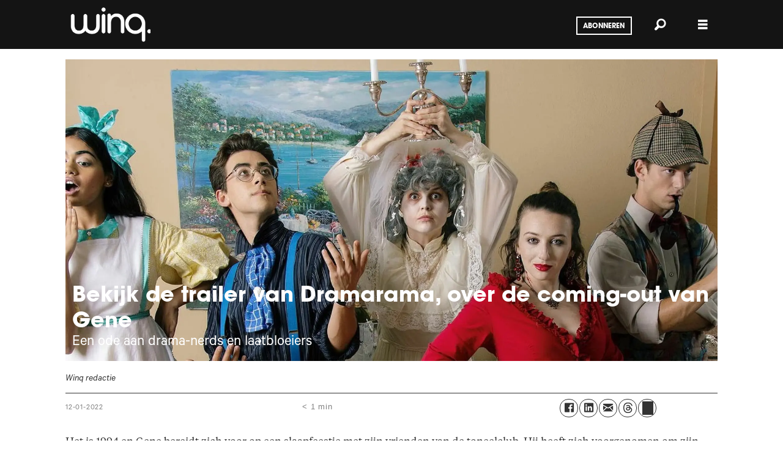

--- FILE ---
content_type: text/html; charset=UTF-8
request_url: https://www.winq.nl/bekijk-de-trailer-van-dramarama-over-de-coming-out-van-gene/115286
body_size: 14981
content:
<!DOCTYPE html>
<html lang="nl-NL" dir="ltr" class="resp_fonts">

    <head>
                
                <script type="module">
                    import { ClientAPI } from '/view-resources/baseview/public/common/ClientAPI/index.js?v=1768293024-L4';
                    window.labClientAPI = new ClientAPI({
                        pageData: {
                            url: 'https://www.winq.nl/bekijk-de-trailer-van-dramarama-over-de-coming-out-van-gene/115286',
                            pageType: 'article',
                            pageId: '115286',
                            section: 'culture',
                            title: 'Bekijk de trailer van Dramarama, over de coming-out van Gene',
                            seotitle: 'Bekijk de trailer van Dramarama, over de coming-out van Gene - Winq.nl',
                            sometitle: 'Bekijk de trailer van Dramarama, over de coming-out van Gene',
                            description: 'Een ode aan drama-nerds en laatbloeiers',
                            seodescription: 'Het is 1994 en Gene bereidt zich voor op een slaapfeestje met zijn vrienden van de toneelclub. Hij heeft zich voorgenomen om zijn grote geheim met ze te delen. Dit is het verhaal van Dramarama, een coming-of-age film die op 3 februari in première gaat. Bekijk hier alvast de trailer.',
                            somedescription: 'Het is 1994 en Gene bereidt zich voor op een slaapfeestje met zijn vrienden van de toneelclub. Hij heeft zich voorgenomen om zijn grote geheim met ze te delen. Dit is het verhaal van Dramarama, een coming-of-age film die op 3 februari in première gaat. Bekijk hier alvast de trailer.',
                            device: 'desktop',
                            cmsVersion: '4.2.15',
                            contentLanguage: 'nl-NL',
                            published: '2022-01-12T16:01:00.000Z',
                            tags: ["culture", "coming-out", "film"],
                            bylines: ["Winq redactie null"],
                            site: {
                                domain: 'https://www.winq.nl',
                                id: '2',
                                alias: 'winq'
                            }
                            // Todo: Add paywall info ...
                        },
                        debug: false
                    });
                </script>

                <title>Bekijk de trailer van Dramarama, over de coming-out van Gene - Winq.nl</title>
                <meta name="title" content="Bekijk de trailer van Dramarama, over de coming-out van Gene - Winq.nl">
                <meta name="description" content="Het is 1994 en Gene bereidt zich voor op een slaapfeestje met zijn vrienden van de toneelclub. Hij heeft zich voorgenomen om zijn grote geheim met ze te delen. Dit is het verhaal van Dramarama, een coming-of-age film die op 3 februari in première gaat. Bekijk hier alvast de trailer.">
                <meta http-equiv="Content-Type" content="text/html; charset=utf-8">
                <link rel="canonical" href="https://www.winq.nl/bekijk-de-trailer-van-dramarama-over-de-coming-out-van-gene/115286">
                <meta name="viewport" content="width=device-width, initial-scale=1">
                
                <meta property="og:type" content="article">
                <meta property="og:title" content="Bekijk de trailer van Dramarama, over de coming-out van Gene">
                <meta property="og:description" content="Het is 1994 en Gene bereidt zich voor op een slaapfeestje met zijn vrienden van de toneelclub. Hij heeft zich voorgenomen om zijn grote geheim met ze te delen. Dit is het verhaal van Dramarama, een coming-of-age film die op 3 februari in première gaat. Bekijk hier alvast de trailer.">
                <meta property="article:published_time" content="2022-01-12T16:01:00.000Z">
                <meta property="article:modified_time" content="2022-01-12T16:01:00.000Z">
                <meta property="article:author" content="Winq redactie ">
                <meta property="article:tag" content="culture">
                <meta property="article:tag" content="coming-out">
                <meta property="article:tag" content="film">
                <meta property="og:image" content="https://image.winq.nl/196345.jpg?imageId=196345&panox=0&panoy=0&panow=0&panoh=0&width=1200&height=683">
                <meta property="og:image:width" content="1200">
                <meta property="og:image:height" content="684">
                <meta name="twitter:card" content="summary_large_image">
                
                <meta name="twitter:title" content="Bekijk de trailer van Dramarama, over de coming-out van Gene">
                <meta name="twitter:description" content="Het is 1994 en Gene bereidt zich voor op een slaapfeestje met zijn vrienden van de toneelclub. Hij heeft zich voorgenomen om zijn grote geheim met ze te delen. Dit is het verhaal van Dramarama, een coming-of-age film die op 3 februari in première gaat. Bekijk hier alvast de trailer.">
                <meta name="twitter:image" content="https://image.winq.nl/196345.jpg?imageId=196345&panox=0&panoy=0&panow=0&panoh=0&width=1200&height=683">
                <link rel="alternate" type="application/json+oembed" href="https://www.winq.nl/bekijk-de-trailer-van-dramarama-over-de-coming-out-van-gene/115286?lab_viewport=oembed">

                
                <script >
!function(f,b,e,v,n,t,s)
{if(f.fbq)return;n=f.fbq=function(){n.callMethod?
n.callMethod.apply(n,arguments):n.queue.push(arguments)};
if(!f._fbq)f._fbq=n;n.push=n;n.loaded=!0;n.version='2.0';
n.queue=[];t=b.createElement(e);t.async=!0;
t.src=v;s=b.getElementsByTagName(e)[0];
s.parentNode.insertBefore(t,s)}(window, document,'script',
'https://connect.facebook.net/en_US/fbevents.js');
fbq('init', '193857271415236');
fbq('track', 'PageView');
</script>
                
                
                <meta property="og:url" content="https://www.winq.nl/bekijk-de-trailer-van-dramarama-over-de-coming-out-van-gene/115286">
                        <link type="image/x-icon" rel="icon" href="/view-resources/dachser2/public/winq/favicon.ico">
                        <link type="image/png" rel="icon" sizes="16x16" href="/view-resources/dachser2/public/winq/favicon-16x16.png">
                        <link type="image/png" rel="icon" sizes="32x32" href="/view-resources/dachser2/public/winq/favicon-32x32.png">
                        <link type="image/png" rel="icon" sizes="192x192" href="/view-resources/dachser2/public/winq/android-chrome-192x192.png">
                        <link type="image/png" rel="apple-touch-icon" sizes="180x180" href="/view-resources/dachser2/public/winq/apple-touch-icon.png">
                    
                <link href="https://fonts.googleapis.com/css?family=Merriweather:300,400,700,900" rel="stylesheet"  media="print" onload="this.media='all'" >
                <link rel="stylesheet" href="/view-resources/view/css/grid.css?v=1768293024-L4">
                <link rel="stylesheet" href="/view-resources/view/css/main.css?v=1768293024-L4">
                <link rel="stylesheet" href="/view-resources/view/css/colors.css?v=1768293024-L4">
                <link rel="stylesheet" href="/view-resources/view/css/print.css?v=1768293024-L4" media="print">
                <link rel="stylesheet" href="/view-resources/view/css/foundation-icons/foundation-icons.css?v=1768293024-L4">
                <link rel="stylesheet" href="/view-resources/view/css/site/winq.css?v=1768293024-L4">
                <style data-key="custom_properties">
                    :root{--primary: rgba(0,0,0,1);--secondary: rgba(255,255,255,1);--bg-primary: rgba(0,0,0,1);--bg-secondary: rgba(255,255,255,1);--bg-tertiary: rgba(208,200,200,1);--bg-quaternary: rgba(234,111,116,1);--bg-quinary: rgba(36,36,36,1);--bg-senary: rgba(149,207,195,1);--bg-septenary: rgba(208, 200, 200, 1);--bg-octonary: rgba(208, 200, 200, 1);--bg-nonary: rgba(208, 200, 200, 1);--bg-white: rgba(255,255,255,1);--bg-black: rgba(0,0,0,1);--bg-custom-1: rgba(208, 200, 200, 1);--bg-custom-2: rgba(225,85,60,1);--bg-custom-3: rgba(24,206,250,1);--bg-custom-4: rgba(245,169,184,1);}
                </style>
                <style data-key="background_colors">
                    .bg-primary {background-color: rgba(0,0,0,1);color: #fff;}.bg-secondary {background-color: rgba(255,255,255,1);}.bg-tertiary {background-color: rgba(208,200,200,1);}.bg-quaternary {background-color: rgba(234,111,116,1);}.bg-quinary {background-color: rgba(36,36,36,1);color: #fff;}.bg-senary {background-color: rgba(149,207,195,1);}.bg-septenary {background-color: rgba(208, 200, 200, 1);}.bg-octonary {background-color: rgba(208, 200, 200, 1);}.bg-nonary {background-color: rgba(208, 200, 200, 1);}.bg-white {background-color: rgba(255,255,255,1);}.bg-black {background-color: rgba(0,0,0,1);color: #fff;}.bg-custom-1 {background-color: rgba(208, 200, 200, 1);}.bg-custom-2 {background-color: rgba(225,85,60,1);color: #fff;}.bg-custom-3 {background-color: rgba(24,206,250,1);}.bg-custom-4 {background-color: rgba(245,169,184,1);}@media (max-width: 1023px) { .color_mobile_bg-primary {background-color: rgba(0,0,0,1);color: #fff;}}@media (max-width: 1023px) { .color_mobile_bg-secondary {background-color: rgba(255,255,255,1);}}@media (max-width: 1023px) { .color_mobile_bg-tertiary {background-color: rgba(208,200,200,1);}}@media (max-width: 1023px) { .color_mobile_bg-quaternary {background-color: rgba(234,111,116,1);}}@media (max-width: 1023px) { .color_mobile_bg-quinary {background-color: rgba(36,36,36,1);color: #fff;}}@media (max-width: 1023px) { .color_mobile_bg-senary {background-color: rgba(149,207,195,1);}}@media (max-width: 1023px) { .color_mobile_bg-septenary {background-color: rgba(208, 200, 200, 1);}}@media (max-width: 1023px) { .color_mobile_bg-octonary {background-color: rgba(208, 200, 200, 1);}}@media (max-width: 1023px) { .color_mobile_bg-nonary {background-color: rgba(208, 200, 200, 1);}}@media (max-width: 1023px) { .color_mobile_bg-white {background-color: rgba(255,255,255,1);}}@media (max-width: 1023px) { .color_mobile_bg-black {background-color: rgba(0,0,0,1);color: #fff;}}@media (max-width: 1023px) { .color_mobile_bg-custom-1 {background-color: rgba(208, 200, 200, 1);}}@media (max-width: 1023px) { .color_mobile_bg-custom-2 {background-color: rgba(225,85,60,1);color: #fff;}}@media (max-width: 1023px) { .color_mobile_bg-custom-3 {background-color: rgba(24,206,250,1);}}@media (max-width: 1023px) { .color_mobile_bg-custom-4 {background-color: rgba(245,169,184,1);}}
                </style>
                <style data-key="background_colors_opacity">
                    .bg-primary.op-bg_20 {background-color: rgba(0, 0, 0, 0.2);color: #fff;}.bg-primary.op-bg_40 {background-color: rgba(0, 0, 0, 0.4);color: #fff;}.bg-primary.op-bg_60 {background-color: rgba(0, 0, 0, 0.6);color: #fff;}.bg-primary.op-bg_80 {background-color: rgba(0, 0, 0, 0.8);color: #fff;}.bg-secondary.op-bg_20 {background-color: rgba(255, 255, 255, 0.2);}.bg-secondary.op-bg_40 {background-color: rgba(255, 255, 255, 0.4);}.bg-secondary.op-bg_60 {background-color: rgba(255, 255, 255, 0.6);}.bg-secondary.op-bg_80 {background-color: rgba(255, 255, 255, 0.8);}.bg-tertiary.op-bg_20 {background-color: rgba(208, 200, 200, 0.2);}.bg-tertiary.op-bg_40 {background-color: rgba(208, 200, 200, 0.4);}.bg-tertiary.op-bg_60 {background-color: rgba(208, 200, 200, 0.6);}.bg-tertiary.op-bg_80 {background-color: rgba(208, 200, 200, 0.8);}.bg-quaternary.op-bg_20 {background-color: rgba(234, 111, 116, 0.2);}.bg-quaternary.op-bg_40 {background-color: rgba(234, 111, 116, 0.4);}.bg-quaternary.op-bg_60 {background-color: rgba(234, 111, 116, 0.6);}.bg-quaternary.op-bg_80 {background-color: rgba(234, 111, 116, 0.8);}.bg-quinary.op-bg_20 {background-color: rgba(36, 36, 36, 0.2);color: #fff;}.bg-quinary.op-bg_40 {background-color: rgba(36, 36, 36, 0.4);color: #fff;}.bg-quinary.op-bg_60 {background-color: rgba(36, 36, 36, 0.6);color: #fff;}.bg-quinary.op-bg_80 {background-color: rgba(36, 36, 36, 0.8);color: #fff;}.bg-senary.op-bg_20 {background-color: rgba(149, 207, 195, 0.2);}.bg-senary.op-bg_40 {background-color: rgba(149, 207, 195, 0.4);}.bg-senary.op-bg_60 {background-color: rgba(149, 207, 195, 0.6);}.bg-senary.op-bg_80 {background-color: rgba(149, 207, 195, 0.8);}.bg-septenary.op-bg_20 {background-color: rgba(208, 200, 200, 0.2);}.bg-septenary.op-bg_40 {background-color: rgba(208, 200, 200, 0.4);}.bg-septenary.op-bg_60 {background-color: rgba(208, 200, 200, 0.6);}.bg-septenary.op-bg_80 {background-color: rgba(208, 200, 200, 0.8);}.bg-octonary.op-bg_20 {background-color: rgba(208, 200, 200, 0.2);}.bg-octonary.op-bg_40 {background-color: rgba(208, 200, 200, 0.4);}.bg-octonary.op-bg_60 {background-color: rgba(208, 200, 200, 0.6);}.bg-octonary.op-bg_80 {background-color: rgba(208, 200, 200, 0.8);}.bg-nonary.op-bg_20 {background-color: rgba(208, 200, 200, 0.2);}.bg-nonary.op-bg_40 {background-color: rgba(208, 200, 200, 0.4);}.bg-nonary.op-bg_60 {background-color: rgba(208, 200, 200, 0.6);}.bg-nonary.op-bg_80 {background-color: rgba(208, 200, 200, 0.8);}.bg-white.op-bg_20 {background-color: rgba(255, 255, 255, 0.2);}.bg-white.op-bg_40 {background-color: rgba(255, 255, 255, 0.4);}.bg-white.op-bg_60 {background-color: rgba(255, 255, 255, 0.6);}.bg-white.op-bg_80 {background-color: rgba(255, 255, 255, 0.8);}.bg-black.op-bg_20 {background-color: rgba(0, 0, 0, 0.2);color: #fff;}.bg-black.op-bg_40 {background-color: rgba(0, 0, 0, 0.4);color: #fff;}.bg-black.op-bg_60 {background-color: rgba(0, 0, 0, 0.6);color: #fff;}.bg-black.op-bg_80 {background-color: rgba(0, 0, 0, 0.8);color: #fff;}.bg-custom-1.op-bg_20 {background-color: rgba(208, 200, 200, 0.2);}.bg-custom-1.op-bg_40 {background-color: rgba(208, 200, 200, 0.4);}.bg-custom-1.op-bg_60 {background-color: rgba(208, 200, 200, 0.6);}.bg-custom-1.op-bg_80 {background-color: rgba(208, 200, 200, 0.8);}.bg-custom-2.op-bg_20 {background-color: rgba(225, 85, 60, 0.2);color: #fff;}.bg-custom-2.op-bg_40 {background-color: rgba(225, 85, 60, 0.4);color: #fff;}.bg-custom-2.op-bg_60 {background-color: rgba(225, 85, 60, 0.6);color: #fff;}.bg-custom-2.op-bg_80 {background-color: rgba(225, 85, 60, 0.8);color: #fff;}.bg-custom-3.op-bg_20 {background-color: rgba(24, 206, 250, 0.2);}.bg-custom-3.op-bg_40 {background-color: rgba(24, 206, 250, 0.4);}.bg-custom-3.op-bg_60 {background-color: rgba(24, 206, 250, 0.6);}.bg-custom-3.op-bg_80 {background-color: rgba(24, 206, 250, 0.8);}.bg-custom-4.op-bg_20 {background-color: rgba(245, 169, 184, 0.2);}.bg-custom-4.op-bg_40 {background-color: rgba(245, 169, 184, 0.4);}.bg-custom-4.op-bg_60 {background-color: rgba(245, 169, 184, 0.6);}.bg-custom-4.op-bg_80 {background-color: rgba(245, 169, 184, 0.8);}@media (max-width: 1023px) { .color_mobile_bg-primary.op-bg_20 {background-color: rgba(0, 0, 0, 0.2);color: #fff;}}@media (max-width: 1023px) { .color_mobile_bg-primary.op-bg_40 {background-color: rgba(0, 0, 0, 0.4);color: #fff;}}@media (max-width: 1023px) { .color_mobile_bg-primary.op-bg_60 {background-color: rgba(0, 0, 0, 0.6);color: #fff;}}@media (max-width: 1023px) { .color_mobile_bg-primary.op-bg_80 {background-color: rgba(0, 0, 0, 0.8);color: #fff;}}@media (max-width: 1023px) { .color_mobile_bg-secondary.op-bg_20 {background-color: rgba(255, 255, 255, 0.2);}}@media (max-width: 1023px) { .color_mobile_bg-secondary.op-bg_40 {background-color: rgba(255, 255, 255, 0.4);}}@media (max-width: 1023px) { .color_mobile_bg-secondary.op-bg_60 {background-color: rgba(255, 255, 255, 0.6);}}@media (max-width: 1023px) { .color_mobile_bg-secondary.op-bg_80 {background-color: rgba(255, 255, 255, 0.8);}}@media (max-width: 1023px) { .color_mobile_bg-tertiary.op-bg_20 {background-color: rgba(208, 200, 200, 0.2);}}@media (max-width: 1023px) { .color_mobile_bg-tertiary.op-bg_40 {background-color: rgba(208, 200, 200, 0.4);}}@media (max-width: 1023px) { .color_mobile_bg-tertiary.op-bg_60 {background-color: rgba(208, 200, 200, 0.6);}}@media (max-width: 1023px) { .color_mobile_bg-tertiary.op-bg_80 {background-color: rgba(208, 200, 200, 0.8);}}@media (max-width: 1023px) { .color_mobile_bg-quaternary.op-bg_20 {background-color: rgba(234, 111, 116, 0.2);}}@media (max-width: 1023px) { .color_mobile_bg-quaternary.op-bg_40 {background-color: rgba(234, 111, 116, 0.4);}}@media (max-width: 1023px) { .color_mobile_bg-quaternary.op-bg_60 {background-color: rgba(234, 111, 116, 0.6);}}@media (max-width: 1023px) { .color_mobile_bg-quaternary.op-bg_80 {background-color: rgba(234, 111, 116, 0.8);}}@media (max-width: 1023px) { .color_mobile_bg-quinary.op-bg_20 {background-color: rgba(36, 36, 36, 0.2);color: #fff;}}@media (max-width: 1023px) { .color_mobile_bg-quinary.op-bg_40 {background-color: rgba(36, 36, 36, 0.4);color: #fff;}}@media (max-width: 1023px) { .color_mobile_bg-quinary.op-bg_60 {background-color: rgba(36, 36, 36, 0.6);color: #fff;}}@media (max-width: 1023px) { .color_mobile_bg-quinary.op-bg_80 {background-color: rgba(36, 36, 36, 0.8);color: #fff;}}@media (max-width: 1023px) { .color_mobile_bg-senary.op-bg_20 {background-color: rgba(149, 207, 195, 0.2);}}@media (max-width: 1023px) { .color_mobile_bg-senary.op-bg_40 {background-color: rgba(149, 207, 195, 0.4);}}@media (max-width: 1023px) { .color_mobile_bg-senary.op-bg_60 {background-color: rgba(149, 207, 195, 0.6);}}@media (max-width: 1023px) { .color_mobile_bg-senary.op-bg_80 {background-color: rgba(149, 207, 195, 0.8);}}@media (max-width: 1023px) { .color_mobile_bg-septenary.op-bg_20 {background-color: rgba(208, 200, 200, 0.2);}}@media (max-width: 1023px) { .color_mobile_bg-septenary.op-bg_40 {background-color: rgba(208, 200, 200, 0.4);}}@media (max-width: 1023px) { .color_mobile_bg-septenary.op-bg_60 {background-color: rgba(208, 200, 200, 0.6);}}@media (max-width: 1023px) { .color_mobile_bg-septenary.op-bg_80 {background-color: rgba(208, 200, 200, 0.8);}}@media (max-width: 1023px) { .color_mobile_bg-octonary.op-bg_20 {background-color: rgba(208, 200, 200, 0.2);}}@media (max-width: 1023px) { .color_mobile_bg-octonary.op-bg_40 {background-color: rgba(208, 200, 200, 0.4);}}@media (max-width: 1023px) { .color_mobile_bg-octonary.op-bg_60 {background-color: rgba(208, 200, 200, 0.6);}}@media (max-width: 1023px) { .color_mobile_bg-octonary.op-bg_80 {background-color: rgba(208, 200, 200, 0.8);}}@media (max-width: 1023px) { .color_mobile_bg-nonary.op-bg_20 {background-color: rgba(208, 200, 200, 0.2);}}@media (max-width: 1023px) { .color_mobile_bg-nonary.op-bg_40 {background-color: rgba(208, 200, 200, 0.4);}}@media (max-width: 1023px) { .color_mobile_bg-nonary.op-bg_60 {background-color: rgba(208, 200, 200, 0.6);}}@media (max-width: 1023px) { .color_mobile_bg-nonary.op-bg_80 {background-color: rgba(208, 200, 200, 0.8);}}@media (max-width: 1023px) { .color_mobile_bg-white.op-bg_20 {background-color: rgba(255, 255, 255, 0.2);}}@media (max-width: 1023px) { .color_mobile_bg-white.op-bg_40 {background-color: rgba(255, 255, 255, 0.4);}}@media (max-width: 1023px) { .color_mobile_bg-white.op-bg_60 {background-color: rgba(255, 255, 255, 0.6);}}@media (max-width: 1023px) { .color_mobile_bg-white.op-bg_80 {background-color: rgba(255, 255, 255, 0.8);}}@media (max-width: 1023px) { .color_mobile_bg-black.op-bg_20 {background-color: rgba(0, 0, 0, 0.2);color: #fff;}}@media (max-width: 1023px) { .color_mobile_bg-black.op-bg_40 {background-color: rgba(0, 0, 0, 0.4);color: #fff;}}@media (max-width: 1023px) { .color_mobile_bg-black.op-bg_60 {background-color: rgba(0, 0, 0, 0.6);color: #fff;}}@media (max-width: 1023px) { .color_mobile_bg-black.op-bg_80 {background-color: rgba(0, 0, 0, 0.8);color: #fff;}}@media (max-width: 1023px) { .color_mobile_bg-custom-1.op-bg_20 {background-color: rgba(208, 200, 200, 0.2);}}@media (max-width: 1023px) { .color_mobile_bg-custom-1.op-bg_40 {background-color: rgba(208, 200, 200, 0.4);}}@media (max-width: 1023px) { .color_mobile_bg-custom-1.op-bg_60 {background-color: rgba(208, 200, 200, 0.6);}}@media (max-width: 1023px) { .color_mobile_bg-custom-1.op-bg_80 {background-color: rgba(208, 200, 200, 0.8);}}@media (max-width: 1023px) { .color_mobile_bg-custom-2.op-bg_20 {background-color: rgba(225, 85, 60, 0.2);color: #fff;}}@media (max-width: 1023px) { .color_mobile_bg-custom-2.op-bg_40 {background-color: rgba(225, 85, 60, 0.4);color: #fff;}}@media (max-width: 1023px) { .color_mobile_bg-custom-2.op-bg_60 {background-color: rgba(225, 85, 60, 0.6);color: #fff;}}@media (max-width: 1023px) { .color_mobile_bg-custom-2.op-bg_80 {background-color: rgba(225, 85, 60, 0.8);color: #fff;}}@media (max-width: 1023px) { .color_mobile_bg-custom-3.op-bg_20 {background-color: rgba(24, 206, 250, 0.2);}}@media (max-width: 1023px) { .color_mobile_bg-custom-3.op-bg_40 {background-color: rgba(24, 206, 250, 0.4);}}@media (max-width: 1023px) { .color_mobile_bg-custom-3.op-bg_60 {background-color: rgba(24, 206, 250, 0.6);}}@media (max-width: 1023px) { .color_mobile_bg-custom-3.op-bg_80 {background-color: rgba(24, 206, 250, 0.8);}}@media (max-width: 1023px) { .color_mobile_bg-custom-4.op-bg_20 {background-color: rgba(245, 169, 184, 0.2);}}@media (max-width: 1023px) { .color_mobile_bg-custom-4.op-bg_40 {background-color: rgba(245, 169, 184, 0.4);}}@media (max-width: 1023px) { .color_mobile_bg-custom-4.op-bg_60 {background-color: rgba(245, 169, 184, 0.6);}}@media (max-width: 1023px) { .color_mobile_bg-custom-4.op-bg_80 {background-color: rgba(245, 169, 184, 0.8);}}
                </style>
                <style data-key="border_colors">
                    .border-bg-primary{--border-color: var(--bg-primary);}.mobile_border-bg-primary{--mobile-border-color: var(--bg-primary);}.border-bg-secondary{--border-color: var(--bg-secondary);}.mobile_border-bg-secondary{--mobile-border-color: var(--bg-secondary);}.border-bg-tertiary{--border-color: var(--bg-tertiary);}.mobile_border-bg-tertiary{--mobile-border-color: var(--bg-tertiary);}.border-bg-quaternary{--border-color: var(--bg-quaternary);}.mobile_border-bg-quaternary{--mobile-border-color: var(--bg-quaternary);}.border-bg-quinary{--border-color: var(--bg-quinary);}.mobile_border-bg-quinary{--mobile-border-color: var(--bg-quinary);}.border-bg-senary{--border-color: var(--bg-senary);}.mobile_border-bg-senary{--mobile-border-color: var(--bg-senary);}.border-bg-septenary{--border-color: var(--bg-septenary);}.mobile_border-bg-septenary{--mobile-border-color: var(--bg-septenary);}.border-bg-octonary{--border-color: var(--bg-octonary);}.mobile_border-bg-octonary{--mobile-border-color: var(--bg-octonary);}.border-bg-nonary{--border-color: var(--bg-nonary);}.mobile_border-bg-nonary{--mobile-border-color: var(--bg-nonary);}.border-bg-white{--border-color: var(--bg-white);}.mobile_border-bg-white{--mobile-border-color: var(--bg-white);}.border-bg-black{--border-color: var(--bg-black);}.mobile_border-bg-black{--mobile-border-color: var(--bg-black);}.border-bg-custom-1{--border-color: var(--bg-custom-1);}.mobile_border-bg-custom-1{--mobile-border-color: var(--bg-custom-1);}.border-bg-custom-2{--border-color: var(--bg-custom-2);}.mobile_border-bg-custom-2{--mobile-border-color: var(--bg-custom-2);}.border-bg-custom-3{--border-color: var(--bg-custom-3);}.mobile_border-bg-custom-3{--mobile-border-color: var(--bg-custom-3);}.border-bg-custom-4{--border-color: var(--bg-custom-4);}.mobile_border-bg-custom-4{--mobile-border-color: var(--bg-custom-4);}
                </style>
                <style data-key="font_colors">
                    .primary {color: rgba(0,0,0,1) !important;}.secondary {color: rgba(255,255,255,1) !important;}@media (max-width: 1023px) { .color_mobile_primary {color: rgba(0,0,0,1) !important;}}@media (max-width: 1023px) { .color_mobile_secondary {color: rgba(255,255,255,1) !important;}}
                </style>
                <style data-key="image_gradient">
                    .image-gradient-bg-primary{--background-color: var(--bg-primary);}.color_mobile_image-gradient-bg-primary{--mobile-background-color: var(--bg-primary);}.image-gradient-bg-secondary{--background-color: var(--bg-secondary);}.color_mobile_image-gradient-bg-secondary{--mobile-background-color: var(--bg-secondary);}.image-gradient-bg-tertiary{--background-color: var(--bg-tertiary);}.color_mobile_image-gradient-bg-tertiary{--mobile-background-color: var(--bg-tertiary);}.image-gradient-bg-quaternary{--background-color: var(--bg-quaternary);}.color_mobile_image-gradient-bg-quaternary{--mobile-background-color: var(--bg-quaternary);}.image-gradient-bg-quinary{--background-color: var(--bg-quinary);}.color_mobile_image-gradient-bg-quinary{--mobile-background-color: var(--bg-quinary);}.image-gradient-bg-senary{--background-color: var(--bg-senary);}.color_mobile_image-gradient-bg-senary{--mobile-background-color: var(--bg-senary);}.image-gradient-bg-septenary{--background-color: var(--bg-septenary);}.color_mobile_image-gradient-bg-septenary{--mobile-background-color: var(--bg-septenary);}.image-gradient-bg-octonary{--background-color: var(--bg-octonary);}.color_mobile_image-gradient-bg-octonary{--mobile-background-color: var(--bg-octonary);}.image-gradient-bg-nonary{--background-color: var(--bg-nonary);}.color_mobile_image-gradient-bg-nonary{--mobile-background-color: var(--bg-nonary);}.image-gradient-bg-white{--background-color: var(--bg-white);}.color_mobile_image-gradient-bg-white{--mobile-background-color: var(--bg-white);}.image-gradient-bg-black{--background-color: var(--bg-black);}.color_mobile_image-gradient-bg-black{--mobile-background-color: var(--bg-black);}.image-gradient-bg-custom-1{--background-color: var(--bg-custom-1);}.color_mobile_image-gradient-bg-custom-1{--mobile-background-color: var(--bg-custom-1);}.image-gradient-bg-custom-2{--background-color: var(--bg-custom-2);}.color_mobile_image-gradient-bg-custom-2{--mobile-background-color: var(--bg-custom-2);}.image-gradient-bg-custom-3{--background-color: var(--bg-custom-3);}.color_mobile_image-gradient-bg-custom-3{--mobile-background-color: var(--bg-custom-3);}.image-gradient-bg-custom-4{--background-color: var(--bg-custom-4);}.color_mobile_image-gradient-bg-custom-4{--mobile-background-color: var(--bg-custom-4);}
                </style>
                <style data-key="custom_css_variables">
                :root {
                    --lab_page_width: 1088px;
                    --lab_columns_gutter: 11px;
                    --space-top: ;
                    --space-top-adnuntiusAd: ;
                }

                @media(max-width: 767px) {
                    :root {
                        --lab_columns_gutter: 10px;
                    }
                }

                @media(min-width: 767px) {
                    :root {
                    }
                }
                </style>
<script src="/view-resources/public/common/JWTCookie.js?v=1768293024-L4"></script>
<script src="/view-resources/public/common/Paywall.js?v=1768293024-L4"></script>
                <script>
                window.Dac = window.Dac || {};
                (function () {
                    if (navigator) {
                        window.Dac.clientData = {
                            language: navigator.language,
                            userAgent: navigator.userAgent,
                            innerWidth: window.innerWidth,
                            innerHeight: window.innerHeight,
                            deviceByMediaQuery: getDeviceByMediaQuery(),
                            labDevice: 'desktop', // Device from labrador
                            device: 'desktop', // Device from varnish
                            paywall: {
                                isAuthenticated: isPaywallAuthenticated(),
                                toggleAuthenticatedContent: toggleAuthenticatedContent,
                                requiredProducts: [],
                            },
                            page: {
                                id: '115286',
                                extId: 'winq-233202'
                            },
                            siteAlias: 'winq',
                            debug: window.location.href.includes('debug=1')
                        };
                        function getDeviceByMediaQuery() {
                            if (window.matchMedia('(max-width: 767px)').matches) return 'mobile';
                            if (window.matchMedia('(max-width: 1023px)').matches) return 'tablet';
                            return 'desktop';
                        }

                        function isPaywallAuthenticated() {
                            if (window.Dac && window.Dac.JWTCookie) {
                                var JWTCookie = new Dac.JWTCookie({ debug: false });
                                return JWTCookie.isAuthenticated();
                            }
                            return false;
                        }

                        function toggleAuthenticatedContent(settings) {
                            if (!window.Dac || !window.Dac.Paywall) {
                                return;
                            }
                            var Paywall = new Dac.Paywall();
                            var updateDOM = Paywall.updateDOM;

                            if(settings && settings.displayUserName) {
                                var userName = Paywall.getUserName().then((userName) => {
                                    updateDOM(userName !== false, userName, settings.optionalGreetingText);
                                });
                            } else {
                                updateDOM(window.Dac.clientData.paywall.isAuthenticated);
                            }
                        }
                    }
                }());
                </script>

                    <script type="module" src="/view-resources/baseview/public/common/baseview/moduleHandlers.js?v=1768293024-L4" data-cookieconsent="ignore"></script>
<!-- Google Tag Manager -->
<script>
    window.dataLayer = window.dataLayer || [];
</script>
<script>(function(w,d,s,l,i){w[l]=w[l]||[];w[l].push({'gtm.start':
new Date().getTime(),event:'gtm.js'});var f=d.getElementsByTagName(s)[0],
j=d.createElement(s),dl=l!='dataLayer'?'&l='+l:'';j.async=true;j.src=
'https://www.googletagmanager.com/gtm.js?id='+i+dl;f.parentNode.insertBefore(j,f);
})(window,document,'script','dataLayer','GTM-WKNQLNS');</script>

                <style id="dachser-vieweditor-styles">
                    body { font-family: "Calibre"; font-weight: 400; font-style: normal; }
                    .bodytext { font-family: "Tiempos"; font-weight: 400; font-style: normal; }
                    article .meta .dates { font-family: "Calibre"; font-weight: 400; font-style: normal; }
                    .byline { font-family: "Calibre"; font-weight: 400; font-style: normal; }
                    header#nav, header.pageHeader { font-family: "ITC"; font-weight: 700; font-style: normal; }
                    article.column .content .headline { font-family: "ITC"; font-weight: 700; font-style: normal; }
                    article.column .content .subtitle { font-family: "Calibre"; font-weight: 400; font-style: normal; }
                    .articlesByTag.toplist h3 { font-family: "ITC"; font-weight: 700; font-style: normal; }
                    .bodytext > h3 { font-family: "Target"; font-weight: 400; font-style: normal; }
                    .toplist h3.headline { font-family: "Target"; font-weight: 400; font-style: normal; }
                    article.column .content .kicker { font-family: "Target"; font-weight: 400; font-style: normal; font-size: 1.5rem; }@media (max-width: 767px) { .resp_fonts article.column .content .kicker {font-size: calc(0.262vw * 14); } }
                    .bodytext > h2 { font-family: "Target"; font-weight: 400; font-style: normal; }
                    .quotebox .content h3 { font-family: "Target"; font-weight: 400; font-style: normal; }
                    .articleHeader .kicker { font-family: "Target"; font-weight: 400; font-style: normal; font-size: 1.5rem; }@media (max-width: 767px) { .resp_fonts .articleHeader .kicker {font-size: calc(0.262vw * 17); } }
                    .bodytext > h2 { font-family: "Calibre"; font-weight: 400; font-style: normal; font-size: 1.375rem; }@media (max-width: 767px) { .resp_fonts .bodytext > h2 {font-size: calc(0.262vw * 22); } }
                    article .bodytext .caption figcaption { font-family: "Tiempos"; font-weight: 400; font-style: normal; font-size: 0.625rem; }
                    .articleHeader .headline { font-family: "ITC"; font-weight: 700; font-style: normal; font-size: 1.0625rem; }@media (max-width: 767px) { .resp_fonts .articleHeader .headline {font-size: calc(0.262vw * 17); } }
                    .articleHeader .subtitle { font-family: "Calibre"; font-weight: 400; font-style: normal; font-size: 1.5625rem; }@media (max-width: 767px) { .resp_fonts .articleHeader .subtitle {font-size: calc(0.262vw * 14); } }
                    .quotebox .content h3 { font-family: "Target"; font-weight: 400; font-style: normal; }
                    .factbox h2 { font-family: "Target"; font-weight: 400; font-style: normal; }
                    .bodytext > p.quote { font-family: "Target"; font-weight: 400; font-style: normal; }
                    .font-Target { font-family: "Target" !important; }
                    .font-Target.font-weight-normal { font-weight: 400 !important; }
                    .font-Calibre { font-family: "Calibre" !important; }
                    .font-Calibre.font-weight-light { font-weight: 300 !important; }
                    .font-Calibre.font-weight-normal { font-weight: 400 !important; }
                    .font-Calibre.font-weight-bold { font-weight: 700 !important; }
                    .font-ITC { font-family: "ITC" !important; }
                    .font-ITC.font-weight-bold { font-weight: 700 !important; }
                    .font-Tiempos { font-family: "Tiempos" !important; }
                    .font-Tiempos.font-weight-normal { font-weight: 400 !important; }
                    .font-Tiempos.font-weight-bold { font-weight: 600 !important; }
                </style>
                <style id="css_variables"></style>
                <script>
                    window.dachserData = {
                        _data: {},
                        _instances: {},
                        get: function(key) {
                            return dachserData._data[key] || null;
                        },
                        set: function(key, value) {
                            dachserData._data[key] = value;
                        },
                        push: function(key, value) {
                            if (!dachserData._data[key]) {
                                dachserData._data[key] = [];
                            }
                            dachserData._data[key].push(value);
                        },
                        setInstance: function(key, identifier, instance) {
                            if (!dachserData._instances[key]) {
                                dachserData._instances[key] = {};
                            }
                            dachserData._instances[key][identifier] = instance;
                        },
                        getInstance: function(key, identifier) {
                            return dachserData._instances[key] ? dachserData._instances[key][identifier] || null : null;
                        },
                        reflow: () => {}
                    };
                </script>
                

                <script type="application/ld+json">
                [{"@context":"http://schema.org","@type":"WebSite","name":"winq","url":"https://www.winq.nl"},{"@context":"https://schema.org","@type":"NewsArticle","headline":"Bekijk de trailer van Dramarama, over de coming-out van Gene - Winq.nl","description":"Het is 1994 en Gene bereidt zich voor op een slaapfeestje met zijn vrienden van de toneelclub. Hij heeft zich voorgenomen om zijn grote geheim met ze te delen. Dit is het verhaal van Dramarama, een coming-of-age film die op 3 februari in première gaat. Bekijk hier alvast de trailer.","mainEntityOfPage":{"@id":"https://www.winq.nl/bekijk-de-trailer-van-dramarama-over-de-coming-out-van-gene/115286"},"availableLanguage":[{"@type":"Language","alternateName":"nl-NL"}],"image":["https://image.winq.nl/?imageId=196345&width=1200"],"keywords":"culture, coming-out, film","author":[{"@type":"Person","name":"Winq redactie null"}],"publisher":{"@type":"Organization","name":"winq","logo":{"@type":"ImageObject","url":"/view-resources/dachser2/public/winq/winq-logo-white.png"}},"datePublished":"2022-01-12T16:01:00.000Z","dateModified":"2022-01-12T16:01:00.000Z"}]
                </script>                
                
                
                



        <meta property="article:section" content="culture">
<script>
var k5aMeta = { "paid": 0, "author": ["Winq redactie null"], "tag": ["culture", "coming-out", "film"], "title": "Bekijk de trailer van Dramarama, over de coming-out van Gene - Winq.nl", "teasertitle": "Bekijk de trailer van Dramarama, over de coming-out van Gene", "kicker": "", "url": "https://www.winq.nl/a/115286", "login": (Dac.clientData.paywall.isAuthenticated ? 1 : 0), "subscriber": (Dac.clientData.paywall.isAuthenticated ? 1 : 0), "subscriberId": (Dac.clientData.subscriberId ? `"${ Dac.clientData.subscriberId }"` : "") };
</script>
                <script src="//cl.k5a.io/6156b8c81b4d741e051f44c2.js" async></script>


        <style>
            :root {
                
                
            }
        </style>
        
        
    </head>

    <body class="l4 article site_winq section_culture"
        
        
        >

<!-- Google Tag Manager (noscript) -->
<noscript><iframe src="https://www.googletagmanager.com/ns.html?id=GTM-WKNQLNS"
height="0" width="0" style="display:none;visibility:hidden"></iframe></noscript>
<!-- End Google Tag Manager (noscript) -->        
        <script>
        document.addEventListener("DOMContentLoaded", (event) => {
            setScrollbarWidth();
            window.addEventListener('resize', setScrollbarWidth);
        });
        function setScrollbarWidth() {
            const root = document.querySelector(':root');
            const width = (window.innerWidth - document.body.offsetWidth < 21) ? window.innerWidth - document.body.offsetWidth : 15;
            root.style.setProperty('--lab-scrollbar-width', `${ width }px`);
        }
        </script>

        
        <a href="#main" class="skip-link">Jump to main content</a>

        <header class="pageElement pageHeader">
    <div class="row mainrow">
    <div class="section mainline grid grid-align-center">
<figure class="logo">
    <a href=" //winq.nl" aria-label="Ga naar voren">
        <img src="https://www.winq.nl/view-resources/dachser2/public/winq/winq-logo-white.png"
            alt="Ga naar voren. Logo, winq.nl"
            
            >
    </a>
</figure>
<nav class="navigation topBarMenu dac-hidden-desktop-down">
	<ul class="menu-list">
			<li class="first-list-item ">
				<a href="/abonnement" target="_self">Abonneren</a>
			</li>
	</ul>
</nav>



	<script>
		(function () {
			const menuLinks = document.querySelectorAll(`nav.topBarMenu ul li a`);
			for (let i = 0; i < menuLinks.length; i++) {
				const link = menuLinks[i].pathname;
				if (link === window.location.pathname) {
					menuLinks[i].parentElement.classList.add('lab-link-active');
				} else {
					menuLinks[i].parentElement.classList.remove('lab-link-active');
				}
			}
		})();
	</script>

<div data-id="pageElements-6" class="search to-be-expanded dac-hidden-desktop-down">

        <button class="search-button search-expander" aria-label="Zoeken"  aria-expanded="false" aria-controls="search-input-6" >
                <i class="open fi-magnifying-glass"></i>
                <i class="close fi-x"></i>
        </button>

    <form class="search-container" action="/cse" method="get" role="search">
        <label for="search-input-6" class="visuallyhidden">Zoeken</label>
        <input type="text" id="search-input-6" name="q" placeholder="Zoeken...">
    </form>
</div>

        <script>
            // Do the check for the search button inside the if statement, so we don't set a global const if there are multiple search buttons
            if (document.querySelector('[data-id="pageElements-6"] .search-button')) {
                // Now we can set a const that is only available inside the if scope
                const searchButton = document.querySelector('[data-id="pageElements-6"] .search-button');
                searchButton.addEventListener('click', (event) => {
                    event.preventDefault();
                    event.stopPropagation();

                    // Toggle the expanded class on the search button and set the aria-expanded attribute.
                    searchButton.parentElement.classList.toggle('expanded');
                    searchButton.setAttribute('aria-expanded', searchButton.getAttribute('aria-expanded') === 'true' ? 'false' : 'true');
                    searchButton.setAttribute('aria-label', searchButton.getAttribute('aria-expanded') === 'true' ? 'Zoeken sluiten' : 'Open zoeken');

                    // Set focus to the input. 
                    // This might be dodgy due to moving focus automatically, but we'll keep it in for now.
                    if (searchButton.getAttribute('aria-expanded') === 'true') {
                        document.getElementById('search-input-6').focus();
                    }
                }, false);
            }

            if (document.getElementById('bonusButton')) {
                document.getElementById('bonusButton').addEventListener('click', (event) => {
                    document.querySelector('[data-id="pageElements-6"] .search-container').submit();
                }, false);
            }

            /*
                There should probably be some sort of sorting of the elements, so that if the search button is to the right,
                the tab order should be the input before the button.
                This is a job for future me.
            */
        </script>
<div class="hamburger to-be-expanded dac-hidden-desktop-down" data-id="pageElements-7">
    <div class="positionRelative">
        <span class="hamburger-button hamburger-expander ">
            <button class="burger-btn" aria-label="Menu openen" aria-expanded="false" aria-controls="hamburger-container" aria-haspopup="menu">
                    <i class="open fi-list"></i>
                    <i class="close fi-x"></i>
            </button>
        </span>
            <div class="hamburger-container" id="hamburger-container">        
<nav class="navigation mainMenu">
	<ul class="menu-list">
			<li class="first-list-item ">
				<a href="/tagged/nieuws" target="_self">Nieuws</a>
			</li>
			<li class="first-list-item ">
				<a href="/tagged/people" target="_self">People</a>
			</li>
			<li class="first-list-item ">
				<a href="/tagged/culture" target="_self">Culture</a>
			</li>
			<li class="first-list-item ">
				<a href="/tagged/winq-loves" target="_self">Winq Loves</a>
			</li>
			<li class="first-list-item ">
				<a href="/tagged/design" target="_self">Design</a>
			</li>
			<li class="first-list-item ">
				<a href="/tagged/travel" target="_self">Travel</a>
			</li>
	</ul>
</nav>



	<script>
		(function () {
			const menuLinks = document.querySelectorAll(`nav.mainMenu ul li a`);
			for (let i = 0; i < menuLinks.length; i++) {
				const link = menuLinks[i].pathname;
				if (link === window.location.pathname) {
					menuLinks[i].parentElement.classList.add('lab-link-active');
				} else {
					menuLinks[i].parentElement.classList.remove('lab-link-active');
				}
			}
		})();
	</script>

<div class="section footer-section">
<nav class="navigation dropdownMenu">
	<ul class="menu-list">
			<li class="first-list-item ">
				<a href="/disclaimer" target="_self">Disclaimer</a>
			</li>
			<li class="first-list-item ">
				<a href="/adverteren" target="_self">Adverteren</a>
			</li>
			<li class="first-list-item ">
				<a href="/contact" target="_self">Contact</a>
			</li>
			<li class="first-list-item ">
				<a href="/abonnement" target="_self">Abonnement</a>
			</li>
			<li class="first-list-item ">
				<a href="/privacy" target="_self">Privacy</a>
			</li>
	</ul>
</nav>



	<script>
		(function () {
			const menuLinks = document.querySelectorAll(`nav.dropdownMenu ul li a`);
			for (let i = 0; i < menuLinks.length; i++) {
				const link = menuLinks[i].pathname;
				if (link === window.location.pathname) {
					menuLinks[i].parentElement.classList.add('lab-link-active');
				} else {
					menuLinks[i].parentElement.classList.remove('lab-link-active');
				}
			}
		})();
	</script>

<div class="section social-section">
    <p class="text">Volg Winq</p>
<p class="text">Volg Winq via Facebook, Instagram en TikTok voor een kijkje achter de schermen en het laatste nieuws.</p>
<nav class="navigation bottomBarMenu">
	<ul class="menu-list">
			<li class="first-list-item btn-fb">
				<a href="https://www.facebook.com/winqnl/" target="_blank">Facebook</a>
			</li>
			<li class="first-list-item btn-ig">
				<a href="https://www.instagram.com/winqnl/" target="_blank">Instagram</a>
			</li>
			<li class="first-list-item btn-tiktok">
				<a href="https://www.tiktok.com/@winqnl" target="_blank">TikTok</a>
			</li>
	</ul>
</nav>



	<script>
		(function () {
			const menuLinks = document.querySelectorAll(`nav.bottomBarMenu ul li a`);
			for (let i = 0; i < menuLinks.length; i++) {
				const link = menuLinks[i].pathname;
				if (link === window.location.pathname) {
					menuLinks[i].parentElement.classList.add('lab-link-active');
				} else {
					menuLinks[i].parentElement.classList.remove('lab-link-active');
				}
			}
		})();
	</script>


</div>

</div>

            </div>
    </div>

</div>

<script>
    (function(){
        const burgerButton = document.querySelector('[data-id="pageElements-7"] .burger-btn');
        const dropdownCloseSection = document.querySelector('[data-id="pageElements-7"] .dropdown-close-section');

        function toggleDropdown() {
            // Toggle the expanded class and aria-expanded attribute
            document.querySelector('[data-id="pageElements-7"].hamburger.to-be-expanded').classList.toggle('expanded');
            burgerButton.setAttribute('aria-expanded', burgerButton.getAttribute('aria-expanded') === 'true' ? 'false' : 'true');
            burgerButton.setAttribute('aria-label', burgerButton.getAttribute('aria-expanded') === 'true' ? 'Menu sluiten' : 'Menu openen');

            // This doesn't seem to do anything? But there's styling dependent on it some places
            document.body.classList.toggle('hamburger-expanded');
        }

        // Called via the eventlistener - if the key is Escape, toggle the dropdown and remove the eventlistener
        function closeDropdown(e) {
            if(e.key === 'Escape') {
                toggleDropdown();
                // Set the focus back on the button when clicking escape, so the user can continue tabbing down
                // the page in a natural flow
                document.querySelector('[data-id="pageElements-7"] .burger-btn').focus();
                window.removeEventListener('keydown', closeDropdown);
            }
        }

        if(burgerButton) {
            burgerButton.addEventListener('click', function(e) {
                e.preventDefault();
                toggleDropdown();

                // If the menu gets expanded, add the eventlistener that will close it on pressing Escape
                // else, remove the eventlistener otherwise it will continue to listen for escape even if the menu is closed.
                if(document.querySelector('[data-id="pageElements-7"] .burger-btn').getAttribute('aria-expanded') === 'true') {
                    window.addEventListener('keydown', closeDropdown);
                } else {
                    window.removeEventListener('keydown', closeDropdown);
                }
            })
        }
        if (dropdownCloseSection) {
            dropdownCloseSection.addEventListener('click', function(e) {
                e.preventDefault();
                toggleDropdown();
            });
        }

        document.querySelectorAll('.hamburger .hamburger-expander, .hamburger .hamburger-container, .stop-propagation').forEach(function (element) {
            element.addEventListener('click', function (e) {
                e.stopPropagation();
            });
        });
    }());
</script>
</div>
<div class="fab-container dac-hidden-desktop-up ">
    <div class="fab-relative">
        <div class="fab-wrapper"> 
            <button title="Open menu" aria-label="Open menu" aria-controls="fab-menu-wrapper" aria-expanded="false" class="fab">
                <i class="open fi-list"></i>
                <i class="close fi-x"></i>
            </button>
        </div>
        <div class="fab-menu-wrapper">
            <div class="fab-menu-content">
                <div class="section main-section">
<nav class="navigation topBarMenu">
	<ul class="menu-list">
			<li class="first-list-item ">
				<a href="/abonnement" target="_self">Abonneren</a>
			</li>
	</ul>
</nav>



	<script>
		(function () {
			const menuLinks = document.querySelectorAll(`nav.topBarMenu ul li a`);
			for (let i = 0; i < menuLinks.length; i++) {
				const link = menuLinks[i].pathname;
				if (link === window.location.pathname) {
					menuLinks[i].parentElement.classList.add('lab-link-active');
				} else {
					menuLinks[i].parentElement.classList.remove('lab-link-active');
				}
			}
		})();
	</script>

<div data-id="pageElements-18" class="search visible">

        <button class="search-button" aria-label="Zoeken" >
                <i class="open fi-magnifying-glass"></i>
                <i class="close fi-x"></i>
        </button>

    <form class="search-container" action="/cse" method="get" role="search">
        <label for="search-input-18" class="visuallyhidden">Zoeken</label>
        <input type="text" id="search-input-18" name="q" placeholder="Zoeken...">
    </form>
</div>

    <script>
        if (document.querySelector('[data-id="pageElements-18"] .search-button')) {
            document.querySelector('[data-id="pageElements-18"] .search-button').addEventListener('click', (event) => {
                document.querySelector('[data-id="pageElements-18"] .search-container').submit();
            }, false);
        }
    </script>
<nav class="navigation mainMenu">
	<ul class="menu-list">
			<li class="first-list-item ">
				<a href="/tagged/nieuws" target="_self">Nieuws</a>
			</li>
			<li class="first-list-item ">
				<a href="/tagged/people" target="_self">People</a>
			</li>
			<li class="first-list-item ">
				<a href="/tagged/culture" target="_self">Culture</a>
			</li>
			<li class="first-list-item ">
				<a href="/tagged/winq-loves" target="_self">Winq Loves</a>
			</li>
			<li class="first-list-item ">
				<a href="/tagged/design" target="_self">Design</a>
			</li>
			<li class="first-list-item ">
				<a href="/tagged/travel" target="_self">Travel</a>
			</li>
	</ul>
</nav>



	<script>
		(function () {
			const menuLinks = document.querySelectorAll(`nav.mainMenu ul li a`);
			for (let i = 0; i < menuLinks.length; i++) {
				const link = menuLinks[i].pathname;
				if (link === window.location.pathname) {
					menuLinks[i].parentElement.classList.add('lab-link-active');
				} else {
					menuLinks[i].parentElement.classList.remove('lab-link-active');
				}
			}
		})();
	</script>

<div class="section footer-section">
<nav class="navigation dropdownMenu">
	<ul class="menu-list">
			<li class="first-list-item ">
				<a href="/disclaimer" target="_self">Disclaimer</a>
			</li>
			<li class="first-list-item ">
				<a href="/adverteren" target="_self">Adverteren</a>
			</li>
			<li class="first-list-item ">
				<a href="/contact" target="_self">Contact</a>
			</li>
			<li class="first-list-item ">
				<a href="/abonnement" target="_self">Abonnement</a>
			</li>
			<li class="first-list-item ">
				<a href="/privacy" target="_self">Privacy</a>
			</li>
	</ul>
</nav>



	<script>
		(function () {
			const menuLinks = document.querySelectorAll(`nav.dropdownMenu ul li a`);
			for (let i = 0; i < menuLinks.length; i++) {
				const link = menuLinks[i].pathname;
				if (link === window.location.pathname) {
					menuLinks[i].parentElement.classList.add('lab-link-active');
				} else {
					menuLinks[i].parentElement.classList.remove('lab-link-active');
				}
			}
		})();
	</script>

<div class="section social-section">
    <p class="text">volg winq</p>
<p class="text">Volg Winq via Facebook en Instagram voor een kijke achter de schermen en het laatste nieuws.</p>
<nav class="navigation bottomBarMenu">
	<ul class="menu-list">
			<li class="first-list-item btn-fb">
				<a href="https://www.facebook.com/winqnl/" target="_blank">Facebook</a>
			</li>
			<li class="first-list-item btn-ig">
				<a href="https://www.instagram.com/winqnl/" target="_blank">Instagram</a>
			</li>
			<li class="first-list-item btn-tiktok">
				<a href="https://www.tiktok.com/@winqnl" target="_blank">TikTok</a>
			</li>
	</ul>
</nav>



	<script>
		(function () {
			const menuLinks = document.querySelectorAll(`nav.bottomBarMenu ul li a`);
			for (let i = 0; i < menuLinks.length; i++) {
				const link = menuLinks[i].pathname;
				if (link === window.location.pathname) {
					menuLinks[i].parentElement.classList.add('lab-link-active');
				} else {
					menuLinks[i].parentElement.classList.remove('lab-link-active');
				}
			}
		})();
	</script>


</div>

</div>

</div>

            </div>
        </div>
    </div>

</div>

<script>
    const labFabMenu = document.querySelector('.fab-menu-wrapper');
    const labFabButton = document.querySelector('button[aria-controls="fab-menu-wrapper"]');
    const labFabWrapper = document.querySelector('.fab-container');
    const labFabBody = document.querySelector('body');

    labFabButton.addEventListener('click', function() {
        var expanded = this.getAttribute('aria-expanded') === 'true' || false;
        this.setAttribute('aria-expanded', !expanded);
        labFabMenu.classList.toggle('open');
        labFabWrapper.classList.toggle('expanded');
        labFabBody.classList.toggle('fab-open');
    });
</script>
</div>


    <script>
        (function () {
            if (!'IntersectionObserver' in window) { return;}

            var scrollEvents = scrollEvents || [];

            if (scrollEvents) {
                const domInterface = {
                    classList: {
                        remove: () => {},
                        add: () => {}
                    },
                    style: {
                        cssText: ''
                    }
                };
                scrollEvents.forEach(function(event) {
                    var callback = function (entries, observer) {
                        if (!entries[0]) { return; }
                        if (entries[0].isIntersecting) {
                            event.styles.forEach(function(item) {
                                (document.querySelector(item.selector) || domInterface).style.cssText = "";
                            });
                            event.classes.forEach(function(item) {
                                item.class.forEach(function(classname) {
                                    (document.querySelector(item.selector) || domInterface).classList.remove(classname);
                                });
                            });
                        } else {
                            event.styles.forEach(function(item) {
                                (document.querySelector(item.selector) || domInterface).style.cssText = item.style;
                            });
                            event.classes.forEach(function(item) {
                                item.class.forEach(function(classname) {
                                    (document.querySelector(item.selector) || domInterface).classList.add(classname);
                                });
                            });
                        }
                    };

                    var observer = new IntersectionObserver(callback, {
                        rootMargin: event.offset,
                        threshold: 1
                    });
                    var target = document.querySelector(event.target);
                    if (target) {
                        observer.observe(target);
                    }
                });
            }
        }());

        window.Dac.clientData.paywall.toggleAuthenticatedContent(); 
    </script>
</header>

        

        
                


        <section id="mainArticleSection" class="main article">
            
            <main class="pageWidth">
                <article class=" "
                    
                >

                    <section class="main article k5a-article" id="main">

                            <div></div>
<script>
(function() {
    let windowUrl = window.location.href;
    windowUrl = windowUrl.substring(windowUrl.indexOf('?') + 1);
    let messageElement = document.querySelector('.shareableMessage');
    if (windowUrl && windowUrl.includes('code') && windowUrl.includes('expires')) {
        messageElement.style.display = 'block';
    } 
})();
</script>


                        <div data-element-guid="d768dea3-6151-4cde-86ab-51279c107da6" class="articleHeader column">

    




    <div class="media floatingText">
            
            <figure data-element-guid="688887da-1ba3-4007-dfa7-cb120821d08b" class="headerImage">
    <div class="img fullwidthTarget">
        <picture>
            <source srcset="https://image.winq.nl/196345.webp?imageId=196345&width=2116&height=978&format=webp" 
                width="1058"
                height="489"
                media="(min-width: 768px)"
                type="image/webp">    
            <source srcset="https://image.winq.nl/196345.webp?imageId=196345&width=2116&height=978&format=jpg" 
                width="1058"
                height="489"
                media="(min-width: 768px)"
                type="image/jpeg">    
            <source srcset="https://image.winq.nl/196345.webp?imageId=196345&width=960&height=444&format=webp" 
                width="480"
                height="222"
                media="(max-width: 767px)"
                type="image/webp">    
            <source srcset="https://image.winq.nl/196345.webp?imageId=196345&width=960&height=444&format=jpg" 
                width="480"
                height="222"
                media="(max-width: 767px)"
                type="image/jpeg">    
            <img src="https://image.winq.nl/196345.webp?imageId=196345&width=960&height=444&format=jpg"
                width="480"
                height="222"
                title="Bekijk de trailer van Dramarama, over de coming-out van Gene"
                alt="" 
                
                style=""    
                >
        </picture>        
        
    </div>
    
</figure>

            
            
            
            
            
            
            
            
            
            
            
        <div class="floatingText"><h1 class="headline mainTitle t35 tm24" style="">Bekijk de trailer van Dramarama, over de coming-out van Gene</h1> <h2 class="subtitle " style="">Een ode aan drama-nerds en laatbloeiers</h2></div>
    </div>







        <div data-element-guid="ec84f249-0ae8-411e-f4bc-8d01d0c8cdc6" class="meta">
    

    <div class="bylines">
        <div data-element-guid="6f1114c3-8de7-4971-ebee-ac0a701fd831" class="byline column" itemscope itemtype="http://schema.org/Person">
    
    <div class="content">
            
        <address class="name">

                <span class="lab-hidden-byline-name" itemprop="name">Winq redactie </span>
                    <span class="firstname ">Winq redactie</span>
        </address>
    </div>
</div>

        
    </div>
    
    <div class="dates">
    
        <span class="dateGroup datePublished">
            
            <time datetime="2022-01-12T16:01:00.000Z" title="Gepubliceerd 12-01-2022">12-01-2022</time>
        </span>
    </div>

    <div class="read-time">
        <span>Leestijd: <span class="read-time-value">&lt; 1 min</span></span>
    </div>

    <div class="social">
            <a target="_blank" href="https://www.facebook.com/sharer.php?u=https%3A%2F%2Fwww.winq.nl%2Fbekijk-de-trailer-van-dramarama-over-de-coming-out-van-gene%2F115286" class="fi-social-facebook" aria-label="Delen op Facebook"></a>
            <a target="_blank" href="https://www.linkedin.com/sharing/share-offsite/?url=https%3A%2F%2Fwww.winq.nl%2Fbekijk-de-trailer-van-dramarama-over-de-coming-out-van-gene%2F115286" class="fi-social-linkedin" aria-label="Delen op LinkedIn"></a>
            <a target="_blank" href="mailto:?subject=Bekijk%20de%20trailer%20van%20Dramarama%2C%20over%20de%20coming-out%20van%20Gene&body=Een%20ode%20aan%20drama-nerds%20en%20laatbloeiers%0Dhttps%3A%2F%2Fwww.winq.nl%2Fbekijk-de-trailer-van-dramarama-over-de-coming-out-van-gene%2F115286" class="fi-mail" aria-label="Delen via e-mail"></a>
            <a target="_blank" href="https://threads.net/intent/post?text=https%3A%2F%2Fwww.winq.nl%2Fbekijk-de-trailer-van-dramarama-over-de-coming-out-van-gene%2F115286" class="fi-social-threads" aria-label="Delen op Threads"></a>
            <a target="_blank" href="https://bsky.app/intent/compose?text=Bekijk%20de%20trailer%20van%20Dramarama%2C%20over%20de%20coming-out%20van%20Gene%0Ahttps%3A%2F%2Fwww.winq.nl%2Fbekijk-de-trailer-van-dramarama-over-de-coming-out-van-gene%2F115286" class="fi-social-bluesky" aria-label="Delen op Bluesky"></a>
    </div>



</div>

</div>


                        

                        
                        


                        

                        <div data-element-guid="ec84f249-0ae8-411e-f4bc-8d01d0c8cdc6" class="bodytext large-12 small-12 medium-12">
    
    

    <p>Het is 1994 en Gene bereidt zich voor op een slaapfeestje met zijn vrienden van de toneelclub. Hij heeft zich voorgenomen om zijn grote geheim met ze te delen. Dit is het verhaal van <em>Dramarama</em>, een coming-of-age film die op 3 februari in première gaat. Bekijk hier alvast de trailer.</p><p>Het is 1994 en het einde van de zomer nadert voor middelbare scholier Gene. De tiener bereidt zich voor op het murder mystery slaapfeestje met zijn vrienden van de toneelclub. Dit zal het laatste slaapfeestje zijn voor het vijftal, voordat iedereen een nieuw leven begint.</p><h3>Groot geheim</h3><p>Theatrale gastvrouw Rose vertrekt de volgende ochtend naar een Universiteit aan de andere kant van het land. De serieuze Claire, de aanstekelijk enthousiaste Oscar en sarcastische Ally volgen kort daarna.</p><p>Gene, die als enige achterblijft in Escondido, California, heeft zich voorgenomen om zijn grote geheim met zijn vrienden te delen. Dit blijkt echter veel moeilijker vanwege het christelijke aard van de toneelclub. &nbsp;</p><h3>Drama-nerds en laatbloeiers&nbsp;</h3><p>Jonathan Wysocki's nostalgische, grappige speelfilmdebuut is een aangrijpende ode aan drama-nerds, laatbloeiers en de intense vriendschappen van de jeugd. De belangrijkste rollen in Dramarama worden gespeeld door Anna Grace Barlow, Nico Greetham, Nick Pugliese, Daniella Kay en Megan Suri.</p><p><em>Dramarama</em> gaat op 3 februari in première. Bekijk hier alvast de trailer.</p><div data-element-guid="bdd42e3a-f17a-4973-a414-dada165dc4fb" class="column youtube desktop-floatLeft mobile-floatLeft small-12 large-8 small-abs-12 large-abs-8">
    

        <div class="content " style="">
            <div >
                <div class="youtube-container">
                    <iframe style="position: absolute; top: 0; left: 0; width: 100%; height: 100%;" src="//www.youtube-nocookie.com/embed/RzlCstNsYxA" frameborder="0" allowfullscreen></iframe>
                </div>
            </div>
        </div>
</div>

    

    
</div>


                        


                        
<div data-element-guid="ec84f249-0ae8-411e-f4bc-8d01d0c8cdc6" class="column articleFooter">
    <span class="tags">
        <a href="/tagged/culture">culture</a>
        <a href="/tagged/coming-out">coming-out</a>
        <a href="/tagged/film">film</a>
    </span>
    
</div>


                        <div class="row social">
                            <div class="column large-12 small-12">
                                    <a target="_blank" href="https://www.facebook.com/sharer.php?u=https%3A%2F%2Fwww.winq.nl%2Fbekijk-de-trailer-van-dramarama-over-de-coming-out-van-gene%2F115286" class="fi-social-facebook" aria-label="Delen op Facebook"></a>
                                    <a target="_blank" href="https://www.linkedin.com/sharing/share-offsite/?url=https%3A%2F%2Fwww.winq.nl%2Fbekijk-de-trailer-van-dramarama-over-de-coming-out-van-gene%2F115286" class="fi-social-linkedin" aria-label="Delen op LinkedIn"></a>
                                    <a target="_blank" href="mailto:?subject=Bekijk%20de%20trailer%20van%20Dramarama%2C%20over%20de%20coming-out%20van%20Gene&body=Een%20ode%20aan%20drama-nerds%20en%20laatbloeiers%0Dhttps%3A%2F%2Fwww.winq.nl%2Fbekijk-de-trailer-van-dramarama-over-de-coming-out-van-gene%2F115286" class="fi-mail" aria-label="Delen via e-mail"></a>
                                    <a target="_blank" href="https://threads.net/intent/post?text=https%3A%2F%2Fwww.winq.nl%2Fbekijk-de-trailer-van-dramarama-over-de-coming-out-van-gene%2F115286" class="fi-social-threads" aria-label="Delen op Threads"></a>
                                    <a target="_blank" href="https://bsky.app/intent/compose?text=Bekijk%20de%20trailer%20van%20Dramarama%2C%20over%20de%20coming-out%20van%20Gene%0Ahttps%3A%2F%2Fwww.winq.nl%2Fbekijk-de-trailer-van-dramarama-over-de-coming-out-van-gene%2F115286" class="fi-social-bluesky" aria-label="Delen op Bluesky"></a>
                            </div>
                        </div>

                    </section>
                    
                </article>
                <section class="related desktop-fullWidth mobile-fullWidth fullwidthTarget">
                <div data-element-guid="d9e516da-5d5d-4b23-b917-2cec4bd3a218" class="page-content"><div data-element-guid="2638fc95-fd8d-4d10-ab6e-73bbe353ba88" class="row small-12 large-12" style="">
<!-- placeholder(#1) -->
<div data-element-guid="55840a1f-d914-4c29-aeab-1fa1cd502485" class="front_rows small-12 large-12 small-abs-12 large-abs-12">
    
    <div class="content fullwidthTarget" style="">
            
            <div data-element-guid="d6b42552-7841-4492-92f3-8ed9fec0070b" class="row small-12 large-12" style=""><article data-element-guid="04ae726e-3e38-4b87-93c9-d35af9f9c1a2" class="column small-12 large-6 small-abs-12 large-abs-6 " data-site-alias="winq" data-section="culture" data-instance="101110" data-image-float="floatLeft" itemscope>
    
    <div class="content" style="">
        
        <a itemprop="url" class="" href="https://www.winq.nl/nieuwe-muziek-de-verfomfaaide-dragqueen-van-peaches-en-een-lied-over-twee-kontjes/307961" data-k5a-url="https://www.winq.nl/a/307961" rel="">


        <div class="media desktop-floatLeft">
                

                <figure data-element-guid="07ffb46f-24ad-42c5-8b46-465fb3d8108f" class="desktop-floatLeft" style="width:228px;">
    <div class="img fullwidthTarget">
        <picture>
            <source srcset="https://image.winq.nl/307978.jpg?imageId=307978&panox=0.00&panoy=0.00&panow=100.00&panoh=100.00&heightx=0.00&heighty=0.00&heightw=100.00&heighth=100.00&width=456&height=476&format=webp&format=webp" 
                width="228"
                height="238"
                media="(min-width: 768px)"
                type="image/webp">    
            <source srcset="https://image.winq.nl/307978.jpg?imageId=307978&panox=0.00&panoy=0.00&panow=100.00&panoh=100.00&heightx=0.00&heighty=0.00&heightw=100.00&heighth=100.00&width=456&height=476&format=webp&format=jpg" 
                width="228"
                height="238"
                media="(min-width: 768px)"
                type="image/jpeg">    
            <source srcset="https://image.winq.nl/307978.jpg?imageId=307978&panox=0.00&panoy=0.00&panow=100.00&panoh=100.00&heightx=0.00&heighty=0.00&heightw=100.00&heighth=100.00&width=960&height=1000&format=webp&format=webp" 
                width="480"
                height="500"
                media="(max-width: 767px)"
                type="image/webp">    
            <source srcset="https://image.winq.nl/307978.jpg?imageId=307978&panox=0.00&panoy=0.00&panow=100.00&panoh=100.00&heightx=0.00&heighty=0.00&heightw=100.00&heighth=100.00&width=960&height=1000&format=webp&format=jpg" 
                width="480"
                height="500"
                media="(max-width: 767px)"
                type="image/jpeg">    
            <img src="https://image.winq.nl/307978.jpg?imageId=307978&panox=0.00&panoy=0.00&panow=100.00&panoh=100.00&heightx=0.00&heighty=0.00&heightw=100.00&heighth=100.00&width=960&height=1000&format=webp&format=jpg"
                width="480"
                height="500"
                title="Nieuwe muziek: de verfomfaaide dragqueen van Peaches en een lied over twee kontjes"
                alt="" 
                loading="lazy"
                style=""    
                >
        </picture>        
            </div>
    
</figure>

                
                
                
                
                
                
                
            
            <div class="floatingText">

                <div class="labels">
                </div>
            </div>
            

        </div>


        
            <h2 itemprop="headline" 
    class="headline t20"
    style=""
    >Nieuwe muziek: de verfomfaaide dragqueen van Peaches en een lied over twee kontjes
</h2>
            <p itemprop="description" 
    class="subtitle t17"
    style=""
    >
    Luister ook naar Robyn, Eefje de Visser, Within Temptation en meer...
</p>


        




        </a>

        <time itemprop="datePublished" datetime="2026-01-16T16:00:00+01:00"></time>
    </div>
</article>
<article data-element-guid="ccabe159-4c00-4d32-9a91-0dfdc1e1bea9" class="column small-12 large-6 small-abs-12 large-abs-6 " data-site-alias="winq" data-section="culture" data-instance="101112" data-image-float="floatLeft" itemscope>
    
    <div class="content" style="">
        
        <a itemprop="url" class="" href="https://www.winq.nl/binnenkort-op-disney-plus-the-beauty-over-supermodellen-wondermiddeltjes-en-horrorpraktijken/307900" data-k5a-url="https://www.winq.nl/a/307900" rel="">


        <div class="media desktop-floatLeft">
                

                <figure data-element-guid="24945cd0-556f-462c-b5b7-b19429665793" class="desktop-floatLeft" style="width:228px;">
    <div class="img fullwidthTarget">
        <picture>
            <source srcset="https://image.winq.nl/307906.jpg?imageId=307906&panox=0.00&panoy=0.00&panow=100.00&panoh=84.87&heightx=49.20&heighty=0.00&heightw=34.76&heighth=100.00&width=456&height=480&format=webp&format=webp" 
                width="228"
                height="240"
                media="(min-width: 768px)"
                type="image/webp">    
            <source srcset="https://image.winq.nl/307906.jpg?imageId=307906&panox=0.00&panoy=0.00&panow=100.00&panoh=84.87&heightx=49.20&heighty=0.00&heightw=34.76&heighth=100.00&width=456&height=480&format=webp&format=jpg" 
                width="228"
                height="240"
                media="(min-width: 768px)"
                type="image/jpeg">    
            <source srcset="https://image.winq.nl/307906.jpg?imageId=307906&panox=0.00&panoy=0.00&panow=100.00&panoh=84.87&heightx=49.20&heighty=0.00&heightw=34.76&heighth=100.00&width=960&height=1008&format=webp&format=webp" 
                width="480"
                height="504"
                media="(max-width: 767px)"
                type="image/webp">    
            <source srcset="https://image.winq.nl/307906.jpg?imageId=307906&panox=0.00&panoy=0.00&panow=100.00&panoh=84.87&heightx=49.20&heighty=0.00&heightw=34.76&heighth=100.00&width=960&height=1008&format=webp&format=jpg" 
                width="480"
                height="504"
                media="(max-width: 767px)"
                type="image/jpeg">    
            <img src="https://image.winq.nl/307906.jpg?imageId=307906&panox=0.00&panoy=0.00&panow=100.00&panoh=84.87&heightx=49.20&heighty=0.00&heightw=34.76&heighth=100.00&width=960&height=1008&format=webp&format=jpg"
                width="480"
                height="504"
                title="Binnenkort op Disney Plus: The Beauty, over supermodellen, wondermiddeltjes en horrorpraktijken"
                alt="" 
                loading="lazy"
                style=""    
                >
        </picture>        
            </div>
    
</figure>

                
                
                
                
                
                
                
            
            <div class="floatingText">

                <div class="labels">
                </div>
            </div>
            

        </div>


        
            <h2 itemprop="headline" 
    class="headline t20"
    style=""
    >Binnenkort op Disney Plus: The Beauty, over supermodellen, wondermiddeltjes en horrorpraktijken
</h2>
            <p itemprop="description" 
    class="subtitle t17"
    style=""
    >
    Bekijk hier de trailer van de serie die op 23 januari in première gaat
</p>


        




        </a>

        <time itemprop="datePublished" datetime="2026-01-16T14:00:00+01:00"></time>
    </div>
</article>
</div>
<div data-element-guid="65b0a73b-00e5-441d-b4b1-e3fea40fd4d8" class="row small-12 large-12" style=""><article data-element-guid="cc4da8dc-6ec4-450b-b9d6-f80623e7ca03" class="column small-12 large-6 small-abs-12 large-abs-6 " data-site-alias="winq" data-section="culture" data-instance="101114" data-image-float="floatLeft" itemscope>
    
    <div class="content" style="">
        
        <a itemprop="url" class="" href="https://www.winq.nl/de-nieuwe-trailer-van-euphoria-belooft-een-explosief-derde-seizoen/307936" data-k5a-url="https://www.winq.nl/a/307936" rel="">


        <div class="media desktop-floatLeft">
                

                <figure data-element-guid="354f0cc1-a7f6-4f84-b056-e75480ce0934" class="desktop-floatLeft" style="width:228px;">
    <div class="img fullwidthTarget">
        <picture>
            <source srcset="https://image.winq.nl/307940.jpg?imageId=307940&panox=0.00&panoy=0.00&panow=100.00&panoh=100.00&heightx=0.00&heighty=0.00&heightw=100.00&heighth=100.00&width=456&height=476&format=webp&format=webp" 
                width="228"
                height="238"
                media="(min-width: 768px)"
                type="image/webp">    
            <source srcset="https://image.winq.nl/307940.jpg?imageId=307940&panox=0.00&panoy=0.00&panow=100.00&panoh=100.00&heightx=0.00&heighty=0.00&heightw=100.00&heighth=100.00&width=456&height=476&format=webp&format=jpg" 
                width="228"
                height="238"
                media="(min-width: 768px)"
                type="image/jpeg">    
            <source srcset="https://image.winq.nl/307940.jpg?imageId=307940&panox=0.00&panoy=0.00&panow=100.00&panoh=100.00&heightx=0.00&heighty=0.00&heightw=100.00&heighth=100.00&width=960&height=1000&format=webp&format=webp" 
                width="480"
                height="500"
                media="(max-width: 767px)"
                type="image/webp">    
            <source srcset="https://image.winq.nl/307940.jpg?imageId=307940&panox=0.00&panoy=0.00&panow=100.00&panoh=100.00&heightx=0.00&heighty=0.00&heightw=100.00&heighth=100.00&width=960&height=1000&format=webp&format=jpg" 
                width="480"
                height="500"
                media="(max-width: 767px)"
                type="image/jpeg">    
            <img src="https://image.winq.nl/307940.jpg?imageId=307940&panox=0.00&panoy=0.00&panow=100.00&panoh=100.00&heightx=0.00&heighty=0.00&heightw=100.00&heighth=100.00&width=960&height=1000&format=webp&format=jpg"
                width="480"
                height="500"
                title="De nieuwe trailer van Euphoria belooft een explosief derde seizoen"
                alt="" 
                loading="lazy"
                style=""    
                >
        </picture>        
            </div>
    
</figure>

                
                
                
                
                
                
                
            
            <div class="floatingText">

                <div class="labels">
                </div>
            </div>
            

        </div>


        
            <h2 itemprop="headline" 
    class="headline t20"
    style=""
    >De nieuwe trailer van Euphoria belooft een explosief derde seizoen
</h2>
            <p itemprop="description" 
    class="subtitle t17"
    style=""
    >
    Vanaf 12 april te zien op HBO Max
</p>


        




        </a>

        <time itemprop="datePublished" datetime="2026-01-15T16:00:00+01:00"></time>
    </div>
</article>
<article data-element-guid="7f486e72-be22-403f-bbb1-86b2a5dcb0cf" class="column small-12 large-6 small-abs-12 large-abs-6 " data-site-alias="winq" data-section="culture" data-instance="101116" data-image-float="floatLeft" itemscope>
    
    <div class="content" style="">
        
        <a itemprop="url" class="" href="https://www.winq.nl/tipje-voor-een-trip-naar-londen-het-queer-britain-museum-gaat-weer-open/307927" data-k5a-url="https://www.winq.nl/a/307927" rel="">


        <div class="media desktop-floatLeft">
                

                <figure data-element-guid="3a663c59-1417-412f-9298-78a167ac478c" class="desktop-floatLeft" style="width:228px;">
    <div class="img fullwidthTarget">
        <picture>
            <source srcset="https://image.winq.nl/307931.jpg?imageId=307931&panox=0.00&panoy=0.00&panow=100.00&panoh=100.00&heightx=0.00&heighty=0.00&heightw=100.00&heighth=100.00&width=456&height=476&format=webp&format=webp" 
                width="228"
                height="238"
                media="(min-width: 768px)"
                type="image/webp">    
            <source srcset="https://image.winq.nl/307931.jpg?imageId=307931&panox=0.00&panoy=0.00&panow=100.00&panoh=100.00&heightx=0.00&heighty=0.00&heightw=100.00&heighth=100.00&width=456&height=476&format=webp&format=jpg" 
                width="228"
                height="238"
                media="(min-width: 768px)"
                type="image/jpeg">    
            <source srcset="https://image.winq.nl/307931.jpg?imageId=307931&panox=0.00&panoy=0.00&panow=100.00&panoh=100.00&heightx=0.00&heighty=0.00&heightw=100.00&heighth=100.00&width=960&height=1000&format=webp&format=webp" 
                width="480"
                height="500"
                media="(max-width: 767px)"
                type="image/webp">    
            <source srcset="https://image.winq.nl/307931.jpg?imageId=307931&panox=0.00&panoy=0.00&panow=100.00&panoh=100.00&heightx=0.00&heighty=0.00&heightw=100.00&heighth=100.00&width=960&height=1000&format=webp&format=jpg" 
                width="480"
                height="500"
                media="(max-width: 767px)"
                type="image/jpeg">    
            <img src="https://image.winq.nl/307931.jpg?imageId=307931&panox=0.00&panoy=0.00&panow=100.00&panoh=100.00&heightx=0.00&heighty=0.00&heightw=100.00&heighth=100.00&width=960&height=1000&format=webp&format=jpg"
                width="480"
                height="500"
                title="Tipje voor een trip naar Londen: het Queer Britain Museum gaat weer open"
                alt="" 
                loading="lazy"
                style=""    
                >
        </picture>        
            </div>
    
</figure>

                
                
                
                
                
                
                
            
            <div class="floatingText">

                <div class="labels">
                </div>
            </div>
            

        </div>


        
            <h2 itemprop="headline" 
    class="headline t20"
    style=""
    >Tipje voor een trip naar Londen: het Queer Britain Museum gaat weer open
</h2>
            <p itemprop="description" 
    class="subtitle t17"
    style=""
    >
    Compleet verbouwd, met zes nieuwe tentoonstellingen 
</p>


        




        </a>

        <time itemprop="datePublished" datetime="2026-01-15T14:00:00+01:00"></time>
    </div>
</article>
</div>
<div data-element-guid="f9f5a067-0e58-46a5-b054-8f619ece08eb" class="row small-12 large-12" style=""><article data-element-guid="c199e9c2-0eb3-491d-923c-e1ac5d363535" class="column small-12 large-6 small-abs-12 large-abs-6 " data-site-alias="winq" data-section="culture" data-instance="101122" data-image-float="floatLeft" itemscope>
    
    <div class="content" style="">
        
        <a itemprop="url" class="" href="https://www.winq.nl/conchita-wurst-neemt-afstand-van-eurovisie-songfestival-die-tijd-is-geweest/307918" data-k5a-url="https://www.winq.nl/a/307918" rel="">


        <div class="media desktop-floatLeft">
                

                <figure data-element-guid="7cc33fa2-62a9-42b2-8be6-80bc5536e01b" class="desktop-floatLeft" style="width:228px;">
    <div class="img fullwidthTarget">
        <picture>
            <source srcset="https://image.winq.nl/307922.jpg?imageId=307922&panox=0.00&panoy=0.00&panow=100.00&panoh=83.77&heightx=3.79&heighty=0.00&heightw=35.24&heighth=100.00&width=456&height=476&format=webp&format=webp" 
                width="228"
                height="238"
                media="(min-width: 768px)"
                type="image/webp">    
            <source srcset="https://image.winq.nl/307922.jpg?imageId=307922&panox=0.00&panoy=0.00&panow=100.00&panoh=83.77&heightx=3.79&heighty=0.00&heightw=35.24&heighth=100.00&width=456&height=476&format=webp&format=jpg" 
                width="228"
                height="238"
                media="(min-width: 768px)"
                type="image/jpeg">    
            <source srcset="https://image.winq.nl/307922.jpg?imageId=307922&panox=0.00&panoy=0.00&panow=100.00&panoh=83.77&heightx=3.79&heighty=0.00&heightw=35.24&heighth=100.00&width=960&height=1000&format=webp&format=webp" 
                width="480"
                height="500"
                media="(max-width: 767px)"
                type="image/webp">    
            <source srcset="https://image.winq.nl/307922.jpg?imageId=307922&panox=0.00&panoy=0.00&panow=100.00&panoh=83.77&heightx=3.79&heighty=0.00&heightw=35.24&heighth=100.00&width=960&height=1000&format=webp&format=jpg" 
                width="480"
                height="500"
                media="(max-width: 767px)"
                type="image/jpeg">    
            <img src="https://image.winq.nl/307922.jpg?imageId=307922&panox=0.00&panoy=0.00&panow=100.00&panoh=83.77&heightx=3.79&heighty=0.00&heightw=35.24&heighth=100.00&width=960&height=1000&format=webp&format=jpg"
                width="480"
                height="500"
                title="Conchita Wurst neemt afstand van Eurovisie Songfestival: “Die tijd is geweest”"
                alt="" 
                loading="lazy"
                style=""    
                >
        </picture>        
            </div>
    
</figure>

                
                
                
                
                
                
                
            
            <div class="floatingText">

                <div class="labels">
                </div>
            </div>
            

        </div>


        
            <h2 itemprop="headline" 
    class="headline t20"
    style=""
    >Conchita Wurst neemt afstand van Eurovisie Songfestival: “Die tijd is geweest”
</h2>
            <p itemprop="description" 
    class="subtitle t17"
    style=""
    >
    Bijna twaalf jaar na die overwinning heeft de zanger alle banden met het festival verbroken
</p>


        




        </a>

        <time itemprop="datePublished" datetime="2026-01-15T12:00:00+01:00"></time>
    </div>
</article>
<article data-element-guid="b1bec7b6-13af-42bb-b08f-009c0a90223c" class="column small-12 large-6 small-abs-12 large-abs-6 " data-site-alias="winq" data-section="culture" data-instance="101124" data-image-float="floatLeft" itemscope>
    
    <div class="content" style="">
        
        <a itemprop="url" class="" href="https://www.winq.nl/hot-op-instagram-kandidaat-william-uit-het-tweede-seizoen-van-de-netflix-datingshow-the-boyfriend/307875" data-k5a-url="https://www.winq.nl/a/307875" rel="">


        <div class="media desktop-floatLeft">
                

                <figure data-element-guid="73434f2f-1b03-428d-82ed-cf0e6e54fa1f" class="desktop-floatLeft" style="width:228px;">
    <div class="img fullwidthTarget">
        <picture>
            <source srcset="https://image.winq.nl/307895.jpg?imageId=307895&panox=0.00&panoy=3.23&panow=100.00&panoh=55.60&heightx=0.00&heighty=0.00&heightw=100.00&heighth=100.00&width=456&height=476&format=webp&format=webp" 
                width="228"
                height="238"
                media="(min-width: 768px)"
                type="image/webp">    
            <source srcset="https://image.winq.nl/307895.jpg?imageId=307895&panox=0.00&panoy=3.23&panow=100.00&panoh=55.60&heightx=0.00&heighty=0.00&heightw=100.00&heighth=100.00&width=456&height=476&format=webp&format=jpg" 
                width="228"
                height="238"
                media="(min-width: 768px)"
                type="image/jpeg">    
            <source srcset="https://image.winq.nl/307895.jpg?imageId=307895&panox=0.00&panoy=3.23&panow=100.00&panoh=55.60&heightx=0.00&heighty=0.00&heightw=100.00&heighth=100.00&width=960&height=1000&format=webp&format=webp" 
                width="480"
                height="500"
                media="(max-width: 767px)"
                type="image/webp">    
            <source srcset="https://image.winq.nl/307895.jpg?imageId=307895&panox=0.00&panoy=3.23&panow=100.00&panoh=55.60&heightx=0.00&heighty=0.00&heightw=100.00&heighth=100.00&width=960&height=1000&format=webp&format=jpg" 
                width="480"
                height="500"
                media="(max-width: 767px)"
                type="image/jpeg">    
            <img src="https://image.winq.nl/307895.jpg?imageId=307895&panox=0.00&panoy=3.23&panow=100.00&panoh=55.60&heightx=0.00&heighty=0.00&heightw=100.00&heighth=100.00&width=960&height=1000&format=webp&format=jpg"
                width="480"
                height="500"
                title="Hot op Instagram: kandidaat William uit het tweede seizoen van de Netflix datingshow The Boyfriend"
                alt="" 
                loading="lazy"
                style=""    
                >
        </picture>        
            </div>
    
</figure>

                
                
                
                
                
                
                
            
            <div class="floatingText">

                <div class="labels">
                </div>
            </div>
            

        </div>


        
            <h2 itemprop="headline" 
    class="headline t20"
    style=""
    >Hot op Instagram: kandidaat William uit het tweede seizoen van de Netflix datingshow The Boyfriend
</h2>
            <p itemprop="description" 
    class="subtitle t17"
    style=""
    >
    Hier zijn z’n mooiste foto’s
</p>


        




        </a>

        <time itemprop="datePublished" datetime="2026-01-14T14:00:00+01:00"></time>
    </div>
</article>
</div>

    </div>
</div>

</div>
</div>

                </section>
            </main>
            
            
        </section>

            <template class="definitionTemplate">
                <div class="definitionPopup">
                    <div class="definitionInfo">
                        <p></p>
                        <span></span>
                        <button class="definitionClose">&#10005;</button>
                    </div>
                </div>
            </template>


        <script>
                (function(){
                    const audioPlayers = document.querySelectorAll('.dacInlineAudio');
                    for (const audioPlayer of audioPlayers) {
                        window.dachserData.push('audioInline', audioPlayer);
                    }

                    window.onload = function() {
                        if (window.Dac && window.Dac.Definition) {
                            const definition = new Dac.Definition();
                            definition.setup();   
                        }
                    };
                })();
        </script>
            <script>
                window.lab_article_data = window.lab_article_data || {};
                if (lab_article_data[115286]) {
                    lab_article_data[115286].tagsString = 'culture,coming-out,film';
                    lab_article_data[115286].section = 'culture';
                    lab_article_data[115286].pageType = 'article';
                } else {
                    lab_article_data[115286] = {
                        tagsString: 'culture,coming-out,film'
                        , section: 'culture'
                        , pageType: 'article'
                    };
                    
                }
            </script>

        

<footer class="page">
    
</footer>



<script src="/view-resources/baseview/public/common/build/baseview_dependencies_dom.js?v=1768293024-L4" data-cookieconsent="ignore"></script>

        <script>
            window.dachserData.handlers = {
                parallax: function(item) {
                    if (window.Dac && window.Dac.Parallax) {
                        new Dac.Parallax(item);
                    } else {
                        console.warn('parallax: Missing required class Dac.Parallax. Content will not animate.');
                    }
                },
                swipehelper: function(item) {
                    if (window.Dac && window.Dac.SwipeHelper) {
                        var element = document.querySelector(item.selector);
                        if (!element) {
                            console.warn('SwipeHelper: Missing element for selector: "' + item.selector + '".');
                            return null;
                        }
                        return new Dac.SwipeHelper(element, item);
                    } else {
                        console.warn('SwipeHelper: Missing required function Dac.SwipeHelper.');
                        return null;
                    } 
                },
                readprogress: function(item) {
                    if (window.Dac && window.Dac.ReadProgress) {
                        var element = document.querySelector(item.selector);
                        if (!element) {
                            console.warn('ReadProgress: Missing element for selector: "' + item.selector + '".');
                            return;
                        }
                        new Dac.ReadProgress(element, item);
                    } else {
                        console.warn('ReadProgress: Missing required function Dac.ReadProgress.');
                    } 
                },
                tabnavigation: function(item) {
                    if (window.Dac && window.Dac.TabNavigation) {
                        new Dac.TabNavigation(item);
                    } else {
                        console.warn('TabNavigation: Missing required function Dac.Tabnavigation.');
                    } 
                },
                elementattributetoggler: function(item) {
                    if (window.Dac && window.Dac.ElementAttributeToggler) {
                        new Dac.ElementAttributeToggler(item);
                    } else {
                        console.warn('ElementAttributeToggler: Missing required class Dac.ElementAttributeToggler.');
                    } 
                },
                articlelists: (item) => {
                    if (window.Dac && window.Dac.ArticleLists) {
                        new Dac.ArticleLists(item);
                    } else {
                        console.warn('ElementAttributeToggler: Missing required class Dac.ArticleLists.');
                    }
                }
            };

            window.dachserData.execute = () => {
            
                // Parallax
                // Register each element requiering js-animations
                const parallaxQueue = window.dachserData.get('parallax') || [];
                parallaxQueue.forEach(item => {
                    window.dachserData.handlers.parallax(item);
                });
            
                // SwipeHelper, used by several components like ArticleScroller etc.
                // Register each element using SwipeHelper:
                const swipehelperQueue = window.dachserData.get('swipehelper') || [];
                swipehelperQueue.forEach(item => {
                    window.dachserData.setInstance(
                        'swipehelper',
                        item.selector,
                        window.dachserData.handlers.swipehelper(item)
                    );
                });

                // ReadProgress
                const readprogressQueue = window.dachserData.get('readprogress') || [];
                readprogressQueue.forEach(item => {
                    window.dachserData.handlers.readprogress(item);
                });
            
                // Tab-navigation
                const tabnavigationQueue = window.dachserData.get('tabnavigation') || [];
                tabnavigationQueue.forEach(item => {
                    window.dachserData.handlers.tabnavigation(item);
                });

                // ElementAttributeToggler
                const elementAttributeTogglerQueue = window.dachserData.get('elementattributetoggler') || [];
                elementAttributeTogglerQueue.forEach(item => {
                    window.dachserData.handlers.elementattributetoggler(item);
                });

                const articlelistsQueue = window.dachserData.get('articlelists') || [];
                articlelistsQueue.forEach(item => {
                    window.dachserData.handlers.articlelists(item);
                });
            };

            (function () {

                window.dachserData.execute();
            
            }());
        </script>

            <div class="powered-by "><a href="https:&#x2F;&#x2F;labradorcms.com&#x2F;" target="_blank">Powered by Labrador CMS</a></div>


        
    </body>
</html>


--- FILE ---
content_type: text/html; charset=utf-8
request_url: https://www.youtube-nocookie.com/embed/RzlCstNsYxA
body_size: 45704
content:
<!DOCTYPE html><html lang="en" dir="ltr" data-cast-api-enabled="true"><head><meta name="viewport" content="width=device-width, initial-scale=1"><meta name="robots" content="noindex"><script nonce="Lf7xK4wc8DFYcaR6XmB2AQ">if ('undefined' == typeof Symbol || 'undefined' == typeof Symbol.iterator) {delete Array.prototype.entries;}</script><style name="www-roboto" nonce="xFJBQcfr5U_N4LwQS72opg">@font-face{font-family:'Roboto';font-style:normal;font-weight:400;font-stretch:100%;src:url(//fonts.gstatic.com/s/roboto/v48/KFO7CnqEu92Fr1ME7kSn66aGLdTylUAMa3GUBHMdazTgWw.woff2)format('woff2');unicode-range:U+0460-052F,U+1C80-1C8A,U+20B4,U+2DE0-2DFF,U+A640-A69F,U+FE2E-FE2F;}@font-face{font-family:'Roboto';font-style:normal;font-weight:400;font-stretch:100%;src:url(//fonts.gstatic.com/s/roboto/v48/KFO7CnqEu92Fr1ME7kSn66aGLdTylUAMa3iUBHMdazTgWw.woff2)format('woff2');unicode-range:U+0301,U+0400-045F,U+0490-0491,U+04B0-04B1,U+2116;}@font-face{font-family:'Roboto';font-style:normal;font-weight:400;font-stretch:100%;src:url(//fonts.gstatic.com/s/roboto/v48/KFO7CnqEu92Fr1ME7kSn66aGLdTylUAMa3CUBHMdazTgWw.woff2)format('woff2');unicode-range:U+1F00-1FFF;}@font-face{font-family:'Roboto';font-style:normal;font-weight:400;font-stretch:100%;src:url(//fonts.gstatic.com/s/roboto/v48/KFO7CnqEu92Fr1ME7kSn66aGLdTylUAMa3-UBHMdazTgWw.woff2)format('woff2');unicode-range:U+0370-0377,U+037A-037F,U+0384-038A,U+038C,U+038E-03A1,U+03A3-03FF;}@font-face{font-family:'Roboto';font-style:normal;font-weight:400;font-stretch:100%;src:url(//fonts.gstatic.com/s/roboto/v48/KFO7CnqEu92Fr1ME7kSn66aGLdTylUAMawCUBHMdazTgWw.woff2)format('woff2');unicode-range:U+0302-0303,U+0305,U+0307-0308,U+0310,U+0312,U+0315,U+031A,U+0326-0327,U+032C,U+032F-0330,U+0332-0333,U+0338,U+033A,U+0346,U+034D,U+0391-03A1,U+03A3-03A9,U+03B1-03C9,U+03D1,U+03D5-03D6,U+03F0-03F1,U+03F4-03F5,U+2016-2017,U+2034-2038,U+203C,U+2040,U+2043,U+2047,U+2050,U+2057,U+205F,U+2070-2071,U+2074-208E,U+2090-209C,U+20D0-20DC,U+20E1,U+20E5-20EF,U+2100-2112,U+2114-2115,U+2117-2121,U+2123-214F,U+2190,U+2192,U+2194-21AE,U+21B0-21E5,U+21F1-21F2,U+21F4-2211,U+2213-2214,U+2216-22FF,U+2308-230B,U+2310,U+2319,U+231C-2321,U+2336-237A,U+237C,U+2395,U+239B-23B7,U+23D0,U+23DC-23E1,U+2474-2475,U+25AF,U+25B3,U+25B7,U+25BD,U+25C1,U+25CA,U+25CC,U+25FB,U+266D-266F,U+27C0-27FF,U+2900-2AFF,U+2B0E-2B11,U+2B30-2B4C,U+2BFE,U+3030,U+FF5B,U+FF5D,U+1D400-1D7FF,U+1EE00-1EEFF;}@font-face{font-family:'Roboto';font-style:normal;font-weight:400;font-stretch:100%;src:url(//fonts.gstatic.com/s/roboto/v48/KFO7CnqEu92Fr1ME7kSn66aGLdTylUAMaxKUBHMdazTgWw.woff2)format('woff2');unicode-range:U+0001-000C,U+000E-001F,U+007F-009F,U+20DD-20E0,U+20E2-20E4,U+2150-218F,U+2190,U+2192,U+2194-2199,U+21AF,U+21E6-21F0,U+21F3,U+2218-2219,U+2299,U+22C4-22C6,U+2300-243F,U+2440-244A,U+2460-24FF,U+25A0-27BF,U+2800-28FF,U+2921-2922,U+2981,U+29BF,U+29EB,U+2B00-2BFF,U+4DC0-4DFF,U+FFF9-FFFB,U+10140-1018E,U+10190-1019C,U+101A0,U+101D0-101FD,U+102E0-102FB,U+10E60-10E7E,U+1D2C0-1D2D3,U+1D2E0-1D37F,U+1F000-1F0FF,U+1F100-1F1AD,U+1F1E6-1F1FF,U+1F30D-1F30F,U+1F315,U+1F31C,U+1F31E,U+1F320-1F32C,U+1F336,U+1F378,U+1F37D,U+1F382,U+1F393-1F39F,U+1F3A7-1F3A8,U+1F3AC-1F3AF,U+1F3C2,U+1F3C4-1F3C6,U+1F3CA-1F3CE,U+1F3D4-1F3E0,U+1F3ED,U+1F3F1-1F3F3,U+1F3F5-1F3F7,U+1F408,U+1F415,U+1F41F,U+1F426,U+1F43F,U+1F441-1F442,U+1F444,U+1F446-1F449,U+1F44C-1F44E,U+1F453,U+1F46A,U+1F47D,U+1F4A3,U+1F4B0,U+1F4B3,U+1F4B9,U+1F4BB,U+1F4BF,U+1F4C8-1F4CB,U+1F4D6,U+1F4DA,U+1F4DF,U+1F4E3-1F4E6,U+1F4EA-1F4ED,U+1F4F7,U+1F4F9-1F4FB,U+1F4FD-1F4FE,U+1F503,U+1F507-1F50B,U+1F50D,U+1F512-1F513,U+1F53E-1F54A,U+1F54F-1F5FA,U+1F610,U+1F650-1F67F,U+1F687,U+1F68D,U+1F691,U+1F694,U+1F698,U+1F6AD,U+1F6B2,U+1F6B9-1F6BA,U+1F6BC,U+1F6C6-1F6CF,U+1F6D3-1F6D7,U+1F6E0-1F6EA,U+1F6F0-1F6F3,U+1F6F7-1F6FC,U+1F700-1F7FF,U+1F800-1F80B,U+1F810-1F847,U+1F850-1F859,U+1F860-1F887,U+1F890-1F8AD,U+1F8B0-1F8BB,U+1F8C0-1F8C1,U+1F900-1F90B,U+1F93B,U+1F946,U+1F984,U+1F996,U+1F9E9,U+1FA00-1FA6F,U+1FA70-1FA7C,U+1FA80-1FA89,U+1FA8F-1FAC6,U+1FACE-1FADC,U+1FADF-1FAE9,U+1FAF0-1FAF8,U+1FB00-1FBFF;}@font-face{font-family:'Roboto';font-style:normal;font-weight:400;font-stretch:100%;src:url(//fonts.gstatic.com/s/roboto/v48/KFO7CnqEu92Fr1ME7kSn66aGLdTylUAMa3OUBHMdazTgWw.woff2)format('woff2');unicode-range:U+0102-0103,U+0110-0111,U+0128-0129,U+0168-0169,U+01A0-01A1,U+01AF-01B0,U+0300-0301,U+0303-0304,U+0308-0309,U+0323,U+0329,U+1EA0-1EF9,U+20AB;}@font-face{font-family:'Roboto';font-style:normal;font-weight:400;font-stretch:100%;src:url(//fonts.gstatic.com/s/roboto/v48/KFO7CnqEu92Fr1ME7kSn66aGLdTylUAMa3KUBHMdazTgWw.woff2)format('woff2');unicode-range:U+0100-02BA,U+02BD-02C5,U+02C7-02CC,U+02CE-02D7,U+02DD-02FF,U+0304,U+0308,U+0329,U+1D00-1DBF,U+1E00-1E9F,U+1EF2-1EFF,U+2020,U+20A0-20AB,U+20AD-20C0,U+2113,U+2C60-2C7F,U+A720-A7FF;}@font-face{font-family:'Roboto';font-style:normal;font-weight:400;font-stretch:100%;src:url(//fonts.gstatic.com/s/roboto/v48/KFO7CnqEu92Fr1ME7kSn66aGLdTylUAMa3yUBHMdazQ.woff2)format('woff2');unicode-range:U+0000-00FF,U+0131,U+0152-0153,U+02BB-02BC,U+02C6,U+02DA,U+02DC,U+0304,U+0308,U+0329,U+2000-206F,U+20AC,U+2122,U+2191,U+2193,U+2212,U+2215,U+FEFF,U+FFFD;}@font-face{font-family:'Roboto';font-style:normal;font-weight:500;font-stretch:100%;src:url(//fonts.gstatic.com/s/roboto/v48/KFO7CnqEu92Fr1ME7kSn66aGLdTylUAMa3GUBHMdazTgWw.woff2)format('woff2');unicode-range:U+0460-052F,U+1C80-1C8A,U+20B4,U+2DE0-2DFF,U+A640-A69F,U+FE2E-FE2F;}@font-face{font-family:'Roboto';font-style:normal;font-weight:500;font-stretch:100%;src:url(//fonts.gstatic.com/s/roboto/v48/KFO7CnqEu92Fr1ME7kSn66aGLdTylUAMa3iUBHMdazTgWw.woff2)format('woff2');unicode-range:U+0301,U+0400-045F,U+0490-0491,U+04B0-04B1,U+2116;}@font-face{font-family:'Roboto';font-style:normal;font-weight:500;font-stretch:100%;src:url(//fonts.gstatic.com/s/roboto/v48/KFO7CnqEu92Fr1ME7kSn66aGLdTylUAMa3CUBHMdazTgWw.woff2)format('woff2');unicode-range:U+1F00-1FFF;}@font-face{font-family:'Roboto';font-style:normal;font-weight:500;font-stretch:100%;src:url(//fonts.gstatic.com/s/roboto/v48/KFO7CnqEu92Fr1ME7kSn66aGLdTylUAMa3-UBHMdazTgWw.woff2)format('woff2');unicode-range:U+0370-0377,U+037A-037F,U+0384-038A,U+038C,U+038E-03A1,U+03A3-03FF;}@font-face{font-family:'Roboto';font-style:normal;font-weight:500;font-stretch:100%;src:url(//fonts.gstatic.com/s/roboto/v48/KFO7CnqEu92Fr1ME7kSn66aGLdTylUAMawCUBHMdazTgWw.woff2)format('woff2');unicode-range:U+0302-0303,U+0305,U+0307-0308,U+0310,U+0312,U+0315,U+031A,U+0326-0327,U+032C,U+032F-0330,U+0332-0333,U+0338,U+033A,U+0346,U+034D,U+0391-03A1,U+03A3-03A9,U+03B1-03C9,U+03D1,U+03D5-03D6,U+03F0-03F1,U+03F4-03F5,U+2016-2017,U+2034-2038,U+203C,U+2040,U+2043,U+2047,U+2050,U+2057,U+205F,U+2070-2071,U+2074-208E,U+2090-209C,U+20D0-20DC,U+20E1,U+20E5-20EF,U+2100-2112,U+2114-2115,U+2117-2121,U+2123-214F,U+2190,U+2192,U+2194-21AE,U+21B0-21E5,U+21F1-21F2,U+21F4-2211,U+2213-2214,U+2216-22FF,U+2308-230B,U+2310,U+2319,U+231C-2321,U+2336-237A,U+237C,U+2395,U+239B-23B7,U+23D0,U+23DC-23E1,U+2474-2475,U+25AF,U+25B3,U+25B7,U+25BD,U+25C1,U+25CA,U+25CC,U+25FB,U+266D-266F,U+27C0-27FF,U+2900-2AFF,U+2B0E-2B11,U+2B30-2B4C,U+2BFE,U+3030,U+FF5B,U+FF5D,U+1D400-1D7FF,U+1EE00-1EEFF;}@font-face{font-family:'Roboto';font-style:normal;font-weight:500;font-stretch:100%;src:url(//fonts.gstatic.com/s/roboto/v48/KFO7CnqEu92Fr1ME7kSn66aGLdTylUAMaxKUBHMdazTgWw.woff2)format('woff2');unicode-range:U+0001-000C,U+000E-001F,U+007F-009F,U+20DD-20E0,U+20E2-20E4,U+2150-218F,U+2190,U+2192,U+2194-2199,U+21AF,U+21E6-21F0,U+21F3,U+2218-2219,U+2299,U+22C4-22C6,U+2300-243F,U+2440-244A,U+2460-24FF,U+25A0-27BF,U+2800-28FF,U+2921-2922,U+2981,U+29BF,U+29EB,U+2B00-2BFF,U+4DC0-4DFF,U+FFF9-FFFB,U+10140-1018E,U+10190-1019C,U+101A0,U+101D0-101FD,U+102E0-102FB,U+10E60-10E7E,U+1D2C0-1D2D3,U+1D2E0-1D37F,U+1F000-1F0FF,U+1F100-1F1AD,U+1F1E6-1F1FF,U+1F30D-1F30F,U+1F315,U+1F31C,U+1F31E,U+1F320-1F32C,U+1F336,U+1F378,U+1F37D,U+1F382,U+1F393-1F39F,U+1F3A7-1F3A8,U+1F3AC-1F3AF,U+1F3C2,U+1F3C4-1F3C6,U+1F3CA-1F3CE,U+1F3D4-1F3E0,U+1F3ED,U+1F3F1-1F3F3,U+1F3F5-1F3F7,U+1F408,U+1F415,U+1F41F,U+1F426,U+1F43F,U+1F441-1F442,U+1F444,U+1F446-1F449,U+1F44C-1F44E,U+1F453,U+1F46A,U+1F47D,U+1F4A3,U+1F4B0,U+1F4B3,U+1F4B9,U+1F4BB,U+1F4BF,U+1F4C8-1F4CB,U+1F4D6,U+1F4DA,U+1F4DF,U+1F4E3-1F4E6,U+1F4EA-1F4ED,U+1F4F7,U+1F4F9-1F4FB,U+1F4FD-1F4FE,U+1F503,U+1F507-1F50B,U+1F50D,U+1F512-1F513,U+1F53E-1F54A,U+1F54F-1F5FA,U+1F610,U+1F650-1F67F,U+1F687,U+1F68D,U+1F691,U+1F694,U+1F698,U+1F6AD,U+1F6B2,U+1F6B9-1F6BA,U+1F6BC,U+1F6C6-1F6CF,U+1F6D3-1F6D7,U+1F6E0-1F6EA,U+1F6F0-1F6F3,U+1F6F7-1F6FC,U+1F700-1F7FF,U+1F800-1F80B,U+1F810-1F847,U+1F850-1F859,U+1F860-1F887,U+1F890-1F8AD,U+1F8B0-1F8BB,U+1F8C0-1F8C1,U+1F900-1F90B,U+1F93B,U+1F946,U+1F984,U+1F996,U+1F9E9,U+1FA00-1FA6F,U+1FA70-1FA7C,U+1FA80-1FA89,U+1FA8F-1FAC6,U+1FACE-1FADC,U+1FADF-1FAE9,U+1FAF0-1FAF8,U+1FB00-1FBFF;}@font-face{font-family:'Roboto';font-style:normal;font-weight:500;font-stretch:100%;src:url(//fonts.gstatic.com/s/roboto/v48/KFO7CnqEu92Fr1ME7kSn66aGLdTylUAMa3OUBHMdazTgWw.woff2)format('woff2');unicode-range:U+0102-0103,U+0110-0111,U+0128-0129,U+0168-0169,U+01A0-01A1,U+01AF-01B0,U+0300-0301,U+0303-0304,U+0308-0309,U+0323,U+0329,U+1EA0-1EF9,U+20AB;}@font-face{font-family:'Roboto';font-style:normal;font-weight:500;font-stretch:100%;src:url(//fonts.gstatic.com/s/roboto/v48/KFO7CnqEu92Fr1ME7kSn66aGLdTylUAMa3KUBHMdazTgWw.woff2)format('woff2');unicode-range:U+0100-02BA,U+02BD-02C5,U+02C7-02CC,U+02CE-02D7,U+02DD-02FF,U+0304,U+0308,U+0329,U+1D00-1DBF,U+1E00-1E9F,U+1EF2-1EFF,U+2020,U+20A0-20AB,U+20AD-20C0,U+2113,U+2C60-2C7F,U+A720-A7FF;}@font-face{font-family:'Roboto';font-style:normal;font-weight:500;font-stretch:100%;src:url(//fonts.gstatic.com/s/roboto/v48/KFO7CnqEu92Fr1ME7kSn66aGLdTylUAMa3yUBHMdazQ.woff2)format('woff2');unicode-range:U+0000-00FF,U+0131,U+0152-0153,U+02BB-02BC,U+02C6,U+02DA,U+02DC,U+0304,U+0308,U+0329,U+2000-206F,U+20AC,U+2122,U+2191,U+2193,U+2212,U+2215,U+FEFF,U+FFFD;}</style><script name="www-roboto" nonce="Lf7xK4wc8DFYcaR6XmB2AQ">if (document.fonts && document.fonts.load) {document.fonts.load("400 10pt Roboto", "E"); document.fonts.load("500 10pt Roboto", "E");}</script><link rel="stylesheet" href="/s/player/b95b0e7a/www-player.css" name="www-player" nonce="xFJBQcfr5U_N4LwQS72opg"><style nonce="xFJBQcfr5U_N4LwQS72opg">html {overflow: hidden;}body {font: 12px Roboto, Arial, sans-serif; background-color: #000; color: #fff; height: 100%; width: 100%; overflow: hidden; position: absolute; margin: 0; padding: 0;}#player {width: 100%; height: 100%;}h1 {text-align: center; color: #fff;}h3 {margin-top: 6px; margin-bottom: 3px;}.player-unavailable {position: absolute; top: 0; left: 0; right: 0; bottom: 0; padding: 25px; font-size: 13px; background: url(/img/meh7.png) 50% 65% no-repeat;}.player-unavailable .message {text-align: left; margin: 0 -5px 15px; padding: 0 5px 14px; border-bottom: 1px solid #888; font-size: 19px; font-weight: normal;}.player-unavailable a {color: #167ac6; text-decoration: none;}</style><script nonce="Lf7xK4wc8DFYcaR6XmB2AQ">var ytcsi={gt:function(n){n=(n||"")+"data_";return ytcsi[n]||(ytcsi[n]={tick:{},info:{},gel:{preLoggedGelInfos:[]}})},now:window.performance&&window.performance.timing&&window.performance.now&&window.performance.timing.navigationStart?function(){return window.performance.timing.navigationStart+window.performance.now()}:function(){return(new Date).getTime()},tick:function(l,t,n){var ticks=ytcsi.gt(n).tick;var v=t||ytcsi.now();if(ticks[l]){ticks["_"+l]=ticks["_"+l]||[ticks[l]];ticks["_"+l].push(v)}ticks[l]=
v},info:function(k,v,n){ytcsi.gt(n).info[k]=v},infoGel:function(p,n){ytcsi.gt(n).gel.preLoggedGelInfos.push(p)},setStart:function(t,n){ytcsi.tick("_start",t,n)}};
(function(w,d){function isGecko(){if(!w.navigator)return false;try{if(w.navigator.userAgentData&&w.navigator.userAgentData.brands&&w.navigator.userAgentData.brands.length){var brands=w.navigator.userAgentData.brands;var i=0;for(;i<brands.length;i++)if(brands[i]&&brands[i].brand==="Firefox")return true;return false}}catch(e){setTimeout(function(){throw e;})}if(!w.navigator.userAgent)return false;var ua=w.navigator.userAgent;return ua.indexOf("Gecko")>0&&ua.toLowerCase().indexOf("webkit")<0&&ua.indexOf("Edge")<
0&&ua.indexOf("Trident")<0&&ua.indexOf("MSIE")<0}ytcsi.setStart(w.performance?w.performance.timing.responseStart:null);var isPrerender=(d.visibilityState||d.webkitVisibilityState)=="prerender";var vName=!d.visibilityState&&d.webkitVisibilityState?"webkitvisibilitychange":"visibilitychange";if(isPrerender){var startTick=function(){ytcsi.setStart();d.removeEventListener(vName,startTick)};d.addEventListener(vName,startTick,false)}if(d.addEventListener)d.addEventListener(vName,function(){ytcsi.tick("vc")},
false);if(isGecko()){var isHidden=(d.visibilityState||d.webkitVisibilityState)=="hidden";if(isHidden)ytcsi.tick("vc")}var slt=function(el,t){setTimeout(function(){var n=ytcsi.now();el.loadTime=n;if(el.slt)el.slt()},t)};w.__ytRIL=function(el){if(!el.getAttribute("data-thumb"))if(w.requestAnimationFrame)w.requestAnimationFrame(function(){slt(el,0)});else slt(el,16)}})(window,document);
</script><script nonce="Lf7xK4wc8DFYcaR6XmB2AQ">var ytcfg={d:function(){return window.yt&&yt.config_||ytcfg.data_||(ytcfg.data_={})},get:function(k,o){return k in ytcfg.d()?ytcfg.d()[k]:o},set:function(){var a=arguments;if(a.length>1)ytcfg.d()[a[0]]=a[1];else{var k;for(k in a[0])ytcfg.d()[k]=a[0][k]}}};
ytcfg.set({"CLIENT_CANARY_STATE":"none","DEVICE":"cbr\u003dChrome\u0026cbrand\u003dapple\u0026cbrver\u003d131.0.0.0\u0026ceng\u003dWebKit\u0026cengver\u003d537.36\u0026cos\u003dMacintosh\u0026cosver\u003d10_15_7\u0026cplatform\u003dDESKTOP","EVENT_ID":"svVrabvqBcvP-L4PhubwoA4","EXPERIMENT_FLAGS":{"ab_det_apm":true,"ab_det_el_h":true,"ab_det_em_inj":true,"ab_fk_sk_cl":true,"ab_l_sig_st":true,"ab_l_sig_st_e":true,"action_companion_center_align_description":true,"allow_skip_networkless":true,"always_send_and_write":true,"att_web_record_metrics":true,"attmusi":true,"c3_enable_button_impression_logging":true,"c3_watch_page_component":true,"cancel_pending_navs":true,"clean_up_manual_attribution_header":true,"config_age_report_killswitch":true,"cow_optimize_idom_compat":true,"csi_config_handling_infra":true,"csi_on_gel":true,"delhi_mweb_colorful_sd":true,"delhi_mweb_colorful_sd_v2":true,"deprecate_csi_has_info":true,"deprecate_pair_servlet_enabled":true,"desktop_sparkles_light_cta_button":true,"disable_cached_masthead_data":true,"disable_child_node_auto_formatted_strings":true,"disable_enf_isd":true,"disable_log_to_visitor_layer":true,"disable_pacf_logging_for_memory_limited_tv":true,"embeds_enable_eid_enforcement_for_youtube":true,"embeds_enable_info_panel_dismissal":true,"embeds_enable_pfp_always_unbranded":true,"embeds_muted_autoplay_sound_fix":true,"embeds_serve_es6_client":true,"embeds_web_nwl_disable_nocookie":true,"embeds_web_updated_shorts_definition_fix":true,"enable_active_view_display_ad_renderer_web_home":true,"enable_ad_disclosure_banner_a11y_fix":true,"enable_chips_shelf_view_model_fully_reactive":true,"enable_client_creator_goal_ticker_bar_revamp":true,"enable_client_only_wiz_direct_reactions":true,"enable_client_sli_logging":true,"enable_client_streamz_web":true,"enable_client_ve_spec":true,"enable_cloud_save_error_popup_after_retry":true,"enable_cookie_reissue_iframe":true,"enable_dai_sdf_h5_preroll":true,"enable_datasync_id_header_in_web_vss_pings":true,"enable_default_mono_cta_migration_web_client":true,"enable_dma_post_enforcement":true,"enable_docked_chat_messages":true,"enable_entity_store_from_dependency_injection":true,"enable_inline_muted_playback_on_web_search":true,"enable_inline_muted_playback_on_web_search_for_vdc":true,"enable_inline_muted_playback_on_web_search_for_vdcb":true,"enable_is_extended_monitoring":true,"enable_is_mini_app_page_active_bugfix":true,"enable_live_overlay_feed_in_live_chat":true,"enable_logging_first_user_action_after_game_ready":true,"enable_ltc_param_fetch_from_innertube":true,"enable_masthead_mweb_padding_fix":true,"enable_menu_renderer_button_in_mweb_hclr":true,"enable_mini_app_command_handler_mweb_fix":true,"enable_mini_app_iframe_loaded_logging":true,"enable_mini_guide_downloads_item":true,"enable_mixed_direction_formatted_strings":true,"enable_mweb_livestream_ui_update":true,"enable_mweb_new_caption_language_picker":true,"enable_names_handles_account_switcher":true,"enable_network_request_logging_on_game_events":true,"enable_new_paid_product_placement":true,"enable_obtaining_ppn_query_param":true,"enable_open_in_new_tab_icon_for_short_dr_for_desktop_search":true,"enable_open_yt_content":true,"enable_origin_query_parameter_bugfix":true,"enable_pause_ads_on_ytv_html5":true,"enable_payments_purchase_manager":true,"enable_pdp_icon_prefetch":true,"enable_pl_r_si_fa":true,"enable_place_pivot_url":true,"enable_playable_a11y_label_with_badge_text":true,"enable_pv_screen_modern_text":true,"enable_removing_navbar_title_on_hashtag_page_mweb":true,"enable_resetting_scroll_position_on_flow_change":true,"enable_rta_manager":true,"enable_sdf_companion_h5":true,"enable_sdf_dai_h5_midroll":true,"enable_sdf_h5_endemic_mid_post_roll":true,"enable_sdf_on_h5_unplugged_vod_midroll":true,"enable_sdf_shorts_player_bytes_h5":true,"enable_sdk_performance_network_logging":true,"enable_sending_unwrapped_game_audio_as_serialized_metadata":true,"enable_sfv_effect_pivot_url":true,"enable_shorts_new_carousel":true,"enable_skip_ad_guidance_prompt":true,"enable_skippable_ads_for_unplugged_ad_pod":true,"enable_smearing_expansion_dai":true,"enable_third_party_info":true,"enable_time_out_messages":true,"enable_timeline_view_modern_transcript_fe":true,"enable_video_display_compact_button_group_for_desktop_search":true,"enable_watch_next_pause_autoplay_lact":true,"enable_web_home_top_landscape_image_layout_level_click":true,"enable_web_tiered_gel":true,"enable_window_constrained_buy_flow_dialog":true,"enable_wiz_queue_effect_and_on_init_initial_runs":true,"enable_ypc_spinners":true,"enable_yt_ata_iframe_authuser":true,"export_networkless_options":true,"export_player_version_to_ytconfig":true,"fill_single_video_with_notify_to_lasr":true,"fix_ad_miniplayer_controls_rendering":true,"fix_ads_tracking_for_swf_config_deprecation_mweb":true,"h5_companion_enable_adcpn_macro_substitution_for_click_pings":true,"h5_inplayer_enable_adcpn_macro_substitution_for_click_pings":true,"h5_reset_cache_and_filter_before_update_masthead":true,"hide_channel_creation_title_for_mweb":true,"high_ccv_client_side_caching_h5":true,"html5_log_trigger_events_with_debug_data":true,"html5_ssdai_enable_media_end_cue_range":true,"il_attach_cache_limit":true,"il_use_view_model_logging_context":true,"is_browser_support_for_webcam_streaming":true,"json_condensed_response":true,"kev_adb_pg":true,"kevlar_gel_error_routing":true,"kevlar_watch_cinematics":true,"live_chat_enable_controller_extraction":true,"live_chat_enable_rta_manager":true,"live_chat_increased_min_height":true,"log_click_with_layer_from_element_in_command_handler":true,"log_errors_through_nwl_on_retry":true,"mdx_enable_privacy_disclosure_ui":true,"mdx_load_cast_api_bootstrap_script":true,"medium_progress_bar_modification":true,"migrate_remaining_web_ad_badges_to_innertube":true,"mobile_account_menu_refresh":true,"mweb_a11y_enable_player_controls_invisible_toggle":true,"mweb_account_linking_noapp":true,"mweb_after_render_to_scheduler":true,"mweb_allow_modern_search_suggest_behavior":true,"mweb_animated_actions":true,"mweb_app_upsell_button_direct_to_app":true,"mweb_big_progress_bar":true,"mweb_c3_disable_carve_out":true,"mweb_c3_disable_carve_out_keep_external_links":true,"mweb_c3_enable_adaptive_signals":true,"mweb_c3_endscreen":true,"mweb_c3_endscreen_v2":true,"mweb_c3_library_page_enable_recent_shelf":true,"mweb_c3_remove_web_navigation_endpoint_data":true,"mweb_c3_use_canonical_from_player_response":true,"mweb_cinematic_watch":true,"mweb_command_handler":true,"mweb_delay_watch_initial_data":true,"mweb_disable_searchbar_scroll":true,"mweb_enable_fine_scrubbing_for_recs":true,"mweb_enable_keto_batch_player_fullscreen":true,"mweb_enable_keto_batch_player_progress_bar":true,"mweb_enable_keto_batch_player_tooltips":true,"mweb_enable_lockup_view_model_for_ucp":true,"mweb_enable_mix_panel_title_metadata":true,"mweb_enable_more_drawer":true,"mweb_enable_optional_fullscreen_landscape_locking":true,"mweb_enable_overlay_touch_manager":true,"mweb_enable_premium_carve_out_fix":true,"mweb_enable_refresh_detection":true,"mweb_enable_search_imp":true,"mweb_enable_sequence_signal":true,"mweb_enable_shorts_pivot_button":true,"mweb_enable_shorts_video_preload":true,"mweb_enable_skippables_on_jio_phone":true,"mweb_enable_storyboards":true,"mweb_enable_two_line_title_on_shorts":true,"mweb_enable_varispeed_controller":true,"mweb_enable_warm_channel_requests":true,"mweb_enable_watch_feed_infinite_scroll":true,"mweb_enable_wrapped_unplugged_pause_membership_dialog_renderer":true,"mweb_filter_video_format_in_webfe":true,"mweb_fix_livestream_seeking":true,"mweb_fix_monitor_visibility_after_render":true,"mweb_fix_section_list_continuation_item_renderers":true,"mweb_force_ios_fallback_to_native_control":true,"mweb_fp_auto_fullscreen":true,"mweb_fullscreen_controls":true,"mweb_fullscreen_controls_action_buttons":true,"mweb_fullscreen_watch_system":true,"mweb_home_reactive_shorts":true,"mweb_innertube_search_command":true,"mweb_lang_in_html":true,"mweb_like_button_synced_with_entities":true,"mweb_logo_use_home_page_ve":true,"mweb_module_decoration":true,"mweb_native_control_in_faux_fullscreen_shared":true,"mweb_panel_container_inert":true,"mweb_player_control_on_hover":true,"mweb_player_delhi_dtts":true,"mweb_player_settings_use_bottom_sheet":true,"mweb_player_show_previous_next_buttons_in_playlist":true,"mweb_player_skip_no_op_state_changes":true,"mweb_player_user_select_none":true,"mweb_playlist_engagement_panel":true,"mweb_progress_bar_seek_on_mouse_click":true,"mweb_pull_2_full":true,"mweb_pull_2_full_enable_touch_handlers":true,"mweb_schedule_warm_watch_response":true,"mweb_searchbox_legacy_navigation":true,"mweb_see_fewer_shorts":true,"mweb_sheets_ui_refresh":true,"mweb_shorts_comments_panel_id_change":true,"mweb_shorts_early_continuation":true,"mweb_show_ios_smart_banner":true,"mweb_use_server_url_on_startup":true,"mweb_watch_captions_enable_auto_translate":true,"mweb_watch_captions_set_default_size":true,"mweb_watch_stop_scheduler_on_player_response":true,"mweb_watchfeed_big_thumbnails":true,"mweb_yt_searchbox":true,"networkless_logging":true,"no_client_ve_attach_unless_shown":true,"nwl_send_from_memory_when_online":true,"pageid_as_header_web":true,"playback_settings_use_switch_menu":true,"player_controls_autonav_fix":true,"player_controls_skip_double_signal_update":true,"polymer_bad_build_labels":true,"polymer_verifiy_app_state":true,"qoe_send_and_write":true,"remove_chevron_from_ad_disclosure_banner_h5":true,"remove_masthead_channel_banner_on_refresh":true,"remove_slot_id_exited_trigger_for_dai_in_player_slot_expire":true,"replace_client_url_parsing_with_server_signal":true,"service_worker_enabled":true,"service_worker_push_enabled":true,"service_worker_push_home_page_prompt":true,"service_worker_push_watch_page_prompt":true,"shell_load_gcf":true,"shorten_initial_gel_batch_timeout":true,"should_use_yt_voice_endpoint_in_kaios":true,"skip_invalid_ytcsi_ticks":true,"skip_setting_info_in_csi_data_object":true,"smarter_ve_dedupping":true,"speedmaster_no_seek":true,"start_client_gcf_mweb":true,"stop_handling_click_for_non_rendering_overlay_layout":true,"suppress_error_204_logging":true,"synced_panel_scrolling_controller":true,"use_event_time_ms_header":true,"use_fifo_for_networkless":true,"use_player_abuse_bg_library":true,"use_request_time_ms_header":true,"use_session_based_sampling":true,"use_thumbnail_overlay_time_status_renderer_for_live_badge":true,"use_ts_visibilitylogger":true,"vss_final_ping_send_and_write":true,"vss_playback_use_send_and_write":true,"web_adaptive_repeat_ase":true,"web_always_load_chat_support":true,"web_animated_like":true,"web_api_url":true,"web_autonav_allow_off_by_default":true,"web_button_vm_refactor_disabled":true,"web_c3_log_app_init_finish":true,"web_csi_action_sampling_enabled":true,"web_dedupe_ve_grafting":true,"web_disable_backdrop_filter":true,"web_enable_ab_rsp_cl":true,"web_enable_course_icon_update":true,"web_enable_error_204":true,"web_enable_horizontal_video_attributes_section":true,"web_fix_segmented_like_dislike_undefined":true,"web_gcf_hashes_innertube":true,"web_gel_timeout_cap":true,"web_metadata_carousel_elref_bugfix":true,"web_parent_target_for_sheets":true,"web_persist_server_autonav_state_on_client":true,"web_playback_associated_log_ctt":true,"web_playback_associated_ve":true,"web_prefetch_preload_video":true,"web_progress_bar_draggable":true,"web_resizable_advertiser_banner_on_masthead_safari_fix":true,"web_scheduler_auto_init":true,"web_shorts_just_watched_on_channel_and_pivot_study":true,"web_shorts_just_watched_overlay":true,"web_shorts_pivot_button_view_model_reactive":true,"web_update_panel_visibility_logging_fix":true,"web_video_attribute_view_model_a11y_fix":true,"web_watch_controls_state_signals":true,"web_wiz_attributed_string":true,"web_yt_config_context":true,"webfe_mweb_watch_microdata":true,"webfe_watch_shorts_canonical_url_fix":true,"webpo_exit_on_net_err":true,"wiz_diff_overwritable":true,"wiz_memoize_stamper_items":true,"woffle_used_state_report":true,"wpo_gel_strz":true,"ytcp_paper_tooltip_use_scoped_owner_root":true,"ytidb_clear_embedded_player":true,"H5_async_logging_delay_ms":30000.0,"attention_logging_scroll_throttle":500.0,"autoplay_pause_by_lact_sampling_fraction":0.0,"cinematic_watch_effect_opacity":0.4,"log_window_onerror_fraction":0.1,"speedmaster_playback_rate":2.0,"tv_pacf_logging_sample_rate":0.01,"web_attention_logging_scroll_throttle":500.0,"web_load_prediction_threshold":0.1,"web_navigation_prediction_threshold":0.1,"web_pbj_log_warning_rate":0.0,"web_system_health_fraction":0.01,"ytidb_transaction_ended_event_rate_limit":0.02,"active_time_update_interval_ms":10000,"att_init_delay":500,"autoplay_pause_by_lact_sec":0,"botguard_async_snapshot_timeout_ms":3000,"check_navigator_accuracy_timeout_ms":0,"cinematic_watch_css_filter_blur_strength":40,"cinematic_watch_fade_out_duration":500,"close_webview_delay_ms":100,"cloud_save_game_data_rate_limit_ms":3000,"compression_disable_point":10,"custom_active_view_tos_timeout_ms":3600000,"embeds_widget_poll_interval_ms":0,"gel_min_batch_size":3,"gel_queue_timeout_max_ms":60000,"get_async_timeout_ms":60000,"hide_cta_for_home_web_video_ads_animate_in_time":2,"html5_byterate_soft_cap":0,"initial_gel_batch_timeout":2000,"max_body_size_to_compress":500000,"max_prefetch_window_sec_for_livestream_optimization":10,"min_prefetch_offset_sec_for_livestream_optimization":20,"mini_app_container_iframe_src_update_delay_ms":0,"multiple_preview_news_duration_time":11000,"mweb_c3_toast_duration_ms":5000,"mweb_deep_link_fallback_timeout_ms":10000,"mweb_delay_response_received_actions":100,"mweb_fp_dpad_rate_limit_ms":0,"mweb_fp_dpad_watch_title_clamp_lines":0,"mweb_history_manager_cache_size":100,"mweb_ios_fullscreen_playback_transition_delay_ms":500,"mweb_ios_fullscreen_system_pause_epilson_ms":0,"mweb_override_response_store_expiration_ms":0,"mweb_shorts_early_continuation_trigger_threshold":4,"mweb_w2w_max_age_seconds":0,"mweb_watch_captions_default_size":2,"neon_dark_launch_gradient_count":0,"network_polling_interval":30000,"play_click_interval_ms":30000,"play_ping_interval_ms":10000,"prefetch_comments_ms_after_video":0,"send_config_hash_timer":0,"service_worker_push_logged_out_prompt_watches":-1,"service_worker_push_prompt_cap":-1,"service_worker_push_prompt_delay_microseconds":3888000000000,"show_mini_app_ad_frequency_cap_ms":300000,"slow_compressions_before_abandon_count":4,"speedmaster_cancellation_movement_dp":10,"speedmaster_touch_activation_ms":500,"web_attention_logging_throttle":500,"web_foreground_heartbeat_interval_ms":28000,"web_gel_debounce_ms":10000,"web_logging_max_batch":100,"web_max_tracing_events":50,"web_tracing_session_replay":0,"wil_icon_max_concurrent_fetches":9999,"ytidb_remake_db_retries":3,"ytidb_reopen_db_retries":3,"WebClientReleaseProcessCritical__youtube_embeds_client_version_override":"","WebClientReleaseProcessCritical__youtube_embeds_web_client_version_override":"","WebClientReleaseProcessCritical__youtube_mweb_client_version_override":"","debug_forced_internalcountrycode":"","embeds_web_synth_ch_headers_banned_urls_regex":"","enable_web_media_service":"DISABLED","il_payload_scraping":"","live_chat_unicode_emoji_json_url":"https://www.gstatic.com/youtube/img/emojis/emojis-svg-9.json","mweb_deep_link_feature_tag_suffix":"11268432","mweb_enable_shorts_innertube_player_prefetch_trigger":"NONE","mweb_fp_dpad":"home,search,browse,channel,create_channel,experiments,settings,trending,oops,404,paid_memberships,sponsorship,premium,shorts","mweb_fp_dpad_linear_navigation":"","mweb_fp_dpad_linear_navigation_visitor":"","mweb_fp_dpad_visitor":"","mweb_preload_video_by_player_vars":"","mweb_sign_in_button_style":"STYLE_SUGGESTIVE_AVATAR","place_pivot_triggering_container_alternate":"","place_pivot_triggering_counterfactual_container_alternate":"","search_ui_mweb_searchbar_restyle":"DEFAULT","service_worker_push_force_notification_prompt_tag":"1","service_worker_scope":"/","suggest_exp_str":"","web_client_version_override":"","kevlar_command_handler_command_banlist":[],"mini_app_ids_without_game_ready":["UgkxHHtsak1SC8mRGHMZewc4HzeAY3yhPPmJ","Ugkx7OgzFqE6z_5Mtf4YsotGfQNII1DF_RBm"],"web_op_signal_type_banlist":[],"web_tracing_enabled_spans":["event","command"]},"GAPI_HINT_PARAMS":"m;/_/scs/abc-static/_/js/k\u003dgapi.gapi.en.FZb77tO2YW4.O/d\u003d1/rs\u003dAHpOoo8lqavmo6ayfVxZovyDiP6g3TOVSQ/m\u003d__features__","GAPI_HOST":"https://apis.google.com","GAPI_LOCALE":"en_US","GL":"US","HL":"en","HTML_DIR":"ltr","HTML_LANG":"en","INNERTUBE_API_KEY":"AIzaSyAO_FJ2SlqU8Q4STEHLGCilw_Y9_11qcW8","INNERTUBE_API_VERSION":"v1","INNERTUBE_CLIENT_NAME":"WEB_EMBEDDED_PLAYER","INNERTUBE_CLIENT_VERSION":"1.20260116.01.00","INNERTUBE_CONTEXT":{"client":{"hl":"en","gl":"US","remoteHost":"18.191.176.252","deviceMake":"Apple","deviceModel":"","visitorData":"CgtsYTNmT1MwYnhZWSiy66_LBjIKCgJVUxIEGgAgQA%3D%3D","userAgent":"Mozilla/5.0 (Macintosh; Intel Mac OS X 10_15_7) AppleWebKit/537.36 (KHTML, like Gecko) Chrome/131.0.0.0 Safari/537.36; ClaudeBot/1.0; +claudebot@anthropic.com),gzip(gfe)","clientName":"WEB_EMBEDDED_PLAYER","clientVersion":"1.20260116.01.00","osName":"Macintosh","osVersion":"10_15_7","originalUrl":"https://www.youtube-nocookie.com/embed/RzlCstNsYxA","platform":"DESKTOP","clientFormFactor":"UNKNOWN_FORM_FACTOR","configInfo":{"appInstallData":"[base64]%3D"},"browserName":"Chrome","browserVersion":"131.0.0.0","acceptHeader":"text/html,application/xhtml+xml,application/xml;q\u003d0.9,image/webp,image/apng,*/*;q\u003d0.8,application/signed-exchange;v\u003db3;q\u003d0.9","deviceExperimentId":"ChxOelU1TmpRek5UTTBNek0yTkRNNE5UVXpPQT09ELLrr8sGGLLrr8sG","rolloutToken":"CN_TxJff4OOpfxCVpZOuuZOSAxiVpZOuuZOSAw%3D%3D"},"user":{"lockedSafetyMode":false},"request":{"useSsl":true},"clickTracking":{"clickTrackingParams":"IhMIu4uTrrmTkgMVyyfeAR0GMxzk"},"thirdParty":{"embeddedPlayerContext":{"embeddedPlayerEncryptedContext":"[base64]","ancestorOriginsSupported":false}}},"INNERTUBE_CONTEXT_CLIENT_NAME":56,"INNERTUBE_CONTEXT_CLIENT_VERSION":"1.20260116.01.00","INNERTUBE_CONTEXT_GL":"US","INNERTUBE_CONTEXT_HL":"en","LATEST_ECATCHER_SERVICE_TRACKING_PARAMS":{"client.name":"WEB_EMBEDDED_PLAYER","client.jsfeat":"2021"},"LOGGED_IN":false,"PAGE_BUILD_LABEL":"youtube.embeds.web_20260116_01_RC00","PAGE_CL":856990104,"SERVER_NAME":"WebFE","VISITOR_DATA":"CgtsYTNmT1MwYnhZWSiy66_LBjIKCgJVUxIEGgAgQA%3D%3D","WEB_PLAYER_CONTEXT_CONFIGS":{"WEB_PLAYER_CONTEXT_CONFIG_ID_EMBEDDED_PLAYER":{"rootElementId":"movie_player","jsUrl":"/s/player/b95b0e7a/player_ias.vflset/en_US/base.js","cssUrl":"/s/player/b95b0e7a/www-player.css","contextId":"WEB_PLAYER_CONTEXT_CONFIG_ID_EMBEDDED_PLAYER","eventLabel":"embedded","contentRegion":"US","hl":"en_US","hostLanguage":"en","innertubeApiKey":"AIzaSyAO_FJ2SlqU8Q4STEHLGCilw_Y9_11qcW8","innertubeApiVersion":"v1","innertubeContextClientVersion":"1.20260116.01.00","device":{"brand":"apple","model":"","browser":"Chrome","browserVersion":"131.0.0.0","os":"Macintosh","osVersion":"10_15_7","platform":"DESKTOP","interfaceName":"WEB_EMBEDDED_PLAYER","interfaceVersion":"1.20260116.01.00"},"serializedExperimentIds":"24004644,51010235,51063643,51098299,51204329,51222973,51340662,51349914,51353393,51366423,51389629,51404808,51404810,51425032,51458177,51484222,51490331,51500051,51505436,51526266,51530495,51534669,51560386,51565115,51566373,51578632,51583567,51583821,51585555,51586115,51605258,51605395,51609829,51611457,51615068,51619499,51620867,51621065,51622845,51624035,51632249,51637029,51638932,51648336,51656217,51666465,51666850,51672162,51681662,51683502,51684301,51684307,51691590,51693511,51696107,51696619,51697032,51700777,51704637,51705183,51705185,51707620,51709243,51711227,51711298,51712601,51713176,51713237,51714463,51717474,51719112,51719411,51719628,51724106,51735449,51736343,51737869,51738919,51741220,51742830,51742878,51744563","serializedExperimentFlags":"H5_async_logging_delay_ms\u003d30000.0\u0026PlayerWeb__h5_enable_advisory_rating_restrictions\u003dtrue\u0026a11y_h5_associate_survey_question\u003dtrue\u0026ab_det_apm\u003dtrue\u0026ab_det_el_h\u003dtrue\u0026ab_det_em_inj\u003dtrue\u0026ab_fk_sk_cl\u003dtrue\u0026ab_l_sig_st\u003dtrue\u0026ab_l_sig_st_e\u003dtrue\u0026action_companion_center_align_description\u003dtrue\u0026ad_pod_disable_companion_persist_ads_quality\u003dtrue\u0026add_stmp_logs_for_voice_boost\u003dtrue\u0026allow_autohide_on_paused_videos\u003dtrue\u0026allow_drm_override\u003dtrue\u0026allow_live_autoplay\u003dtrue\u0026allow_poltergust_autoplay\u003dtrue\u0026allow_skip_networkless\u003dtrue\u0026allow_vp9_1080p_mq_enc\u003dtrue\u0026always_cache_redirect_endpoint\u003dtrue\u0026always_send_and_write\u003dtrue\u0026annotation_module_vast_cards_load_logging_fraction\u003d0.0\u0026assign_drm_family_by_format\u003dtrue\u0026att_web_record_metrics\u003dtrue\u0026attention_logging_scroll_throttle\u003d500.0\u0026attmusi\u003dtrue\u0026autoplay_time\u003d10000\u0026autoplay_time_for_fullscreen\u003d-1\u0026autoplay_time_for_music_content\u003d-1\u0026bg_vm_reinit_threshold\u003d7200000\u0026blocked_packages_for_sps\u003d[]\u0026botguard_async_snapshot_timeout_ms\u003d3000\u0026captions_url_add_ei\u003dtrue\u0026check_navigator_accuracy_timeout_ms\u003d0\u0026clean_up_manual_attribution_header\u003dtrue\u0026compression_disable_point\u003d10\u0026cow_optimize_idom_compat\u003dtrue\u0026csi_config_handling_infra\u003dtrue\u0026csi_on_gel\u003dtrue\u0026custom_active_view_tos_timeout_ms\u003d3600000\u0026dash_manifest_version\u003d5\u0026debug_bandaid_hostname\u003d\u0026debug_bandaid_port\u003d0\u0026debug_sherlog_username\u003d\u0026delhi_modern_player_default_thumbnail_percentage\u003d0.0\u0026delhi_modern_player_faster_autohide_delay_ms\u003d2000\u0026delhi_modern_player_pause_thumbnail_percentage\u003d0.6\u0026delhi_modern_web_player_blending_mode\u003d\u0026delhi_modern_web_player_disable_frosted_glass\u003dtrue\u0026delhi_modern_web_player_horizontal_volume_controls\u003dtrue\u0026delhi_modern_web_player_lhs_volume_controls\u003dtrue\u0026delhi_modern_web_player_responsive_compact_controls_threshold\u003d0\u0026deprecate_22\u003dtrue\u0026deprecate_csi_has_info\u003dtrue\u0026deprecate_delay_ping\u003dtrue\u0026deprecate_pair_servlet_enabled\u003dtrue\u0026desktop_sparkles_light_cta_button\u003dtrue\u0026disable_av1_setting\u003dtrue\u0026disable_branding_context\u003dtrue\u0026disable_cached_masthead_data\u003dtrue\u0026disable_channel_id_check_for_suspended_channels\u003dtrue\u0026disable_child_node_auto_formatted_strings\u003dtrue\u0026disable_enf_isd\u003dtrue\u0026disable_lifa_for_supex_users\u003dtrue\u0026disable_log_to_visitor_layer\u003dtrue\u0026disable_mdx_connection_in_mdx_module_for_music_web\u003dtrue\u0026disable_pacf_logging_for_memory_limited_tv\u003dtrue\u0026disable_reduced_fullscreen_autoplay_countdown_for_minors\u003dtrue\u0026disable_reel_item_watch_format_filtering\u003dtrue\u0026disable_threegpp_progressive_formats\u003dtrue\u0026disable_touch_events_on_skip_button\u003dtrue\u0026edge_encryption_fill_primary_key_version\u003dtrue\u0026embeds_enable_info_panel_dismissal\u003dtrue\u0026embeds_enable_move_set_center_crop_to_public\u003dtrue\u0026embeds_enable_per_video_embed_config\u003dtrue\u0026embeds_enable_pfp_always_unbranded\u003dtrue\u0026embeds_web_lite_mode\u003d1\u0026embeds_web_nwl_disable_nocookie\u003dtrue\u0026embeds_web_synth_ch_headers_banned_urls_regex\u003d\u0026enable_active_view_display_ad_renderer_web_home\u003dtrue\u0026enable_active_view_lr_shorts_video\u003dtrue\u0026enable_active_view_web_shorts_video\u003dtrue\u0026enable_ad_cpn_macro_substitution_for_click_pings\u003dtrue\u0026enable_ad_disclosure_banner_a11y_fix\u003dtrue\u0026enable_app_promo_endcap_eml_on_tablet\u003dtrue\u0026enable_batched_cross_device_pings_in_gel_fanout\u003dtrue\u0026enable_cast_for_web_unplugged\u003dtrue\u0026enable_cast_on_music_web\u003dtrue\u0026enable_cipher_for_manifest_urls\u003dtrue\u0026enable_cleanup_masthead_autoplay_hack_fix\u003dtrue\u0026enable_client_creator_goal_ticker_bar_revamp\u003dtrue\u0026enable_client_only_wiz_direct_reactions\u003dtrue\u0026enable_client_page_id_header_for_first_party_pings\u003dtrue\u0026enable_client_sli_logging\u003dtrue\u0026enable_client_ve_spec\u003dtrue\u0026enable_cookie_reissue_iframe\u003dtrue\u0026enable_cta_banner_on_unplugged_lr\u003dtrue\u0026enable_custom_playhead_parsing\u003dtrue\u0026enable_dai_sdf_h5_preroll\u003dtrue\u0026enable_datasync_id_header_in_web_vss_pings\u003dtrue\u0026enable_default_mono_cta_migration_web_client\u003dtrue\u0026enable_dsa_ad_badge_for_action_endcap_on_android\u003dtrue\u0026enable_dsa_ad_badge_for_action_endcap_on_ios\u003dtrue\u0026enable_entity_store_from_dependency_injection\u003dtrue\u0026enable_error_corrections_infocard_web_client\u003dtrue\u0026enable_error_corrections_infocards_icon_web\u003dtrue\u0026enable_inline_muted_playback_on_web_search\u003dtrue\u0026enable_inline_muted_playback_on_web_search_for_vdc\u003dtrue\u0026enable_inline_muted_playback_on_web_search_for_vdcb\u003dtrue\u0026enable_is_extended_monitoring\u003dtrue\u0026enable_kabuki_comments_on_shorts\u003ddisabled\u0026enable_live_overlay_feed_in_live_chat\u003dtrue\u0026enable_ltc_param_fetch_from_innertube\u003dtrue\u0026enable_mixed_direction_formatted_strings\u003dtrue\u0026enable_modern_skip_button_on_web\u003dtrue\u0026enable_mweb_livestream_ui_update\u003dtrue\u0026enable_new_paid_product_placement\u003dtrue\u0026enable_open_in_new_tab_icon_for_short_dr_for_desktop_search\u003dtrue\u0026enable_out_of_stock_text_all_surfaces\u003dtrue\u0026enable_paid_content_overlay_bugfix\u003dtrue\u0026enable_pause_ads_on_ytv_html5\u003dtrue\u0026enable_pl_r_si_fa\u003dtrue\u0026enable_policy_based_hqa_filter_in_watch_server\u003dtrue\u0026enable_progres_commands_lr_feeds\u003dtrue\u0026enable_publishing_region_param_in_sus\u003dtrue\u0026enable_pv_screen_modern_text\u003dtrue\u0026enable_rpr_token_on_ltl_lookup\u003dtrue\u0026enable_sdf_companion_h5\u003dtrue\u0026enable_sdf_dai_h5_midroll\u003dtrue\u0026enable_sdf_h5_endemic_mid_post_roll\u003dtrue\u0026enable_sdf_on_h5_unplugged_vod_midroll\u003dtrue\u0026enable_sdf_shorts_player_bytes_h5\u003dtrue\u0026enable_server_driven_abr\u003dtrue\u0026enable_server_driven_abr_for_backgroundable\u003dtrue\u0026enable_server_driven_abr_url_generation\u003dtrue\u0026enable_server_driven_readahead\u003dtrue\u0026enable_skip_ad_guidance_prompt\u003dtrue\u0026enable_skip_to_next_messaging\u003dtrue\u0026enable_skippable_ads_for_unplugged_ad_pod\u003dtrue\u0026enable_smart_skip_player_controls_shown_on_web\u003dtrue\u0026enable_smart_skip_player_controls_shown_on_web_increased_triggering_sensitivity\u003dtrue\u0026enable_smart_skip_speedmaster_on_web\u003dtrue\u0026enable_smearing_expansion_dai\u003dtrue\u0026enable_split_screen_ad_baseline_experience_endemic_live_h5\u003dtrue\u0026enable_third_party_info\u003dtrue\u0026enable_to_call_playready_backend_directly\u003dtrue\u0026enable_unified_action_endcap_on_web\u003dtrue\u0026enable_video_display_compact_button_group_for_desktop_search\u003dtrue\u0026enable_voice_boost_feature\u003dtrue\u0026enable_vp9_appletv5_on_server\u003dtrue\u0026enable_watch_server_rejected_formats_logging\u003dtrue\u0026enable_web_home_top_landscape_image_layout_level_click\u003dtrue\u0026enable_web_media_session_metadata_fix\u003dtrue\u0026enable_web_premium_varispeed_upsell\u003dtrue\u0026enable_web_tiered_gel\u003dtrue\u0026enable_wiz_queue_effect_and_on_init_initial_runs\u003dtrue\u0026enable_yt_ata_iframe_authuser\u003dtrue\u0026enable_ytv_csdai_vp9\u003dtrue\u0026export_networkless_options\u003dtrue\u0026export_player_version_to_ytconfig\u003dtrue\u0026fill_live_request_config_in_ustreamer_config\u003dtrue\u0026fill_single_video_with_notify_to_lasr\u003dtrue\u0026filter_vb_without_non_vb_equivalents\u003dtrue\u0026filter_vp9_for_live_dai\u003dtrue\u0026fix_ad_miniplayer_controls_rendering\u003dtrue\u0026fix_ads_tracking_for_swf_config_deprecation_mweb\u003dtrue\u0026fix_h5_toggle_button_a11y\u003dtrue\u0026fix_survey_color_contrast_on_destop\u003dtrue\u0026fix_toggle_button_role_for_ad_components\u003dtrue\u0026fresca_polling_delay_override\u003d0\u0026gab_return_sabr_ssdai_config\u003dtrue\u0026gel_min_batch_size\u003d3\u0026gel_queue_timeout_max_ms\u003d60000\u0026gvi_channel_client_screen\u003dtrue\u0026h5_companion_enable_adcpn_macro_substitution_for_click_pings\u003dtrue\u0026h5_enable_ad_mbs\u003dtrue\u0026h5_inplayer_enable_adcpn_macro_substitution_for_click_pings\u003dtrue\u0026h5_reset_cache_and_filter_before_update_masthead\u003dtrue\u0026heatseeker_decoration_threshold\u003d0.0\u0026hfr_dropped_framerate_fallback_threshold\u003d0\u0026hide_cta_for_home_web_video_ads_animate_in_time\u003d2\u0026high_ccv_client_side_caching_h5\u003dtrue\u0026hls_use_new_codecs_string_api\u003dtrue\u0026html5_ad_timeout_ms\u003d0\u0026html5_adaptation_step_count\u003d0\u0026html5_ads_preroll_lock_timeout_delay_ms\u003d15000\u0026html5_allow_multiview_tile_preload\u003dtrue\u0026html5_allow_video_keyframe_without_audio\u003dtrue\u0026html5_apply_min_failures\u003dtrue\u0026html5_apply_start_time_within_ads_for_ssdai_transitions\u003dtrue\u0026html5_atr_disable_force_fallback\u003dtrue\u0026html5_att_playback_timeout_ms\u003d30000\u0026html5_attach_num_random_bytes_to_bandaid\u003d0\u0026html5_attach_po_token_to_bandaid\u003dtrue\u0026html5_autonav_cap_idle_secs\u003d0\u0026html5_autonav_quality_cap\u003d720\u0026html5_autoplay_default_quality_cap\u003d0\u0026html5_auxiliary_estimate_weight\u003d0.0\u0026html5_av1_ordinal_cap\u003d0\u0026html5_bandaid_attach_content_po_token\u003dtrue\u0026html5_block_pip_safari_delay\u003d0\u0026html5_bypass_contention_secs\u003d0.0\u0026html5_byterate_soft_cap\u003d0\u0026html5_check_for_idle_network_interval_ms\u003d-1\u0026html5_chipset_soft_cap\u003d8192\u0026html5_consume_all_buffered_bytes_one_poll\u003dtrue\u0026html5_continuous_goodput_probe_interval_ms\u003d0\u0026html5_d6de4_cloud_project_number\u003d868618676952\u0026html5_d6de4_defer_timeout_ms\u003d0\u0026html5_debug_data_log_probability\u003d0.0\u0026html5_decode_to_texture_cap\u003dtrue\u0026html5_default_ad_gain\u003d0.5\u0026html5_default_av1_threshold\u003d0\u0026html5_default_quality_cap\u003d0\u0026html5_defer_fetch_att_ms\u003d0\u0026html5_delayed_retry_count\u003d1\u0026html5_delayed_retry_delay_ms\u003d5000\u0026html5_deprecate_adservice\u003dtrue\u0026html5_deprecate_manifestful_fallback\u003dtrue\u0026html5_deprecate_video_tag_pool\u003dtrue\u0026html5_desktop_vr180_allow_panning\u003dtrue\u0026html5_df_downgrade_thresh\u003d0.6\u0026html5_disable_loop_range_for_shorts_ads\u003dtrue\u0026html5_disable_move_pssh_to_moov\u003dtrue\u0026html5_disable_non_contiguous\u003dtrue\u0026html5_disable_ustreamer_constraint_for_sabr\u003dtrue\u0026html5_disable_web_safari_dai\u003dtrue\u0026html5_displayed_frame_rate_downgrade_threshold\u003d45\u0026html5_drm_byterate_soft_cap\u003d0\u0026html5_drm_check_all_key_error_states\u003dtrue\u0026html5_drm_cpi_license_key\u003dtrue\u0026html5_drm_live_byterate_soft_cap\u003d0\u0026html5_early_media_for_sharper_shorts\u003dtrue\u0026html5_enable_ac3\u003dtrue\u0026html5_enable_audio_track_stickiness\u003dtrue\u0026html5_enable_audio_track_stickiness_phase_two\u003dtrue\u0026html5_enable_caption_changes_for_mosaic\u003dtrue\u0026html5_enable_composite_embargo\u003dtrue\u0026html5_enable_d6de4\u003dtrue\u0026html5_enable_d6de4_cold_start_and_error\u003dtrue\u0026html5_enable_d6de4_idle_priority_job\u003dtrue\u0026html5_enable_drc\u003dtrue\u0026html5_enable_drc_toggle_api\u003dtrue\u0026html5_enable_eac3\u003dtrue\u0026html5_enable_embedded_player_visibility_signals\u003dtrue\u0026html5_enable_oduc\u003dtrue\u0026html5_enable_sabr_from_watch_server\u003dtrue\u0026html5_enable_sabr_host_fallback\u003dtrue\u0026html5_enable_server_driven_request_cancellation\u003dtrue\u0026html5_enable_sps_retry_backoff_metadata_requests\u003dtrue\u0026html5_enable_ssdai_transition_with_only_enter_cuerange\u003dtrue\u0026html5_enable_triggering_cuepoint_for_slot\u003dtrue\u0026html5_enable_tvos_dash\u003dtrue\u0026html5_enable_tvos_encrypted_vp9\u003dtrue\u0026html5_enable_widevine_for_alc\u003dtrue\u0026html5_enable_widevine_for_fast_linear\u003dtrue\u0026html5_encourage_array_coalescing\u003dtrue\u0026html5_fill_default_mosaic_audio_track_id\u003dtrue\u0026html5_fix_multi_audio_offline_playback\u003dtrue\u0026html5_fixed_media_duration_for_request\u003d0\u0026html5_force_sabr_from_watch_server_for_dfss\u003dtrue\u0026html5_forward_click_tracking_params_on_reload\u003dtrue\u0026html5_gapless_ad_autoplay_on_video_to_ad_only\u003dtrue\u0026html5_gapless_ended_transition_buffer_ms\u003d200\u0026html5_gapless_handoff_close_end_long_rebuffer_cfl\u003dtrue\u0026html5_gapless_handoff_close_end_long_rebuffer_delay_ms\u003d0\u0026html5_gapless_loop_seek_offset_in_milli\u003d0\u0026html5_gapless_slow_seek_cfl\u003dtrue\u0026html5_gapless_slow_seek_delay_ms\u003d0\u0026html5_gapless_slow_start_delay_ms\u003d0\u0026html5_generate_content_po_token\u003dtrue\u0026html5_generate_session_po_token\u003dtrue\u0026html5_gl_fps_threshold\u003d0\u0026html5_hard_cap_max_vertical_resolution_for_shorts\u003d0\u0026html5_hdcp_probing_stream_url\u003d\u0026html5_head_miss_secs\u003d0.0\u0026html5_hfr_quality_cap\u003d0\u0026html5_hide_unavailable_subtitles_button\u003dtrue\u0026html5_high_res_logging_percent\u003d0.01\u0026html5_hopeless_secs\u003d0\u0026html5_huli_ssdai_use_playback_state\u003dtrue\u0026html5_idle_rate_limit_ms\u003d0\u0026html5_ignore_sabrseek_during_adskip\u003dtrue\u0026html5_innertube_heartbeats_for_fairplay\u003dtrue\u0026html5_innertube_heartbeats_for_playready\u003dtrue\u0026html5_innertube_heartbeats_for_widevine\u003dtrue\u0026html5_jumbo_mobile_subsegment_readahead_target\u003d3.0\u0026html5_jumbo_ull_nonstreaming_mffa_ms\u003d4000\u0026html5_jumbo_ull_subsegment_readahead_target\u003d1.3\u0026html5_kabuki_drm_live_51_default_off\u003dtrue\u0026html5_license_constraint_delay\u003d5000\u0026html5_live_abr_head_miss_fraction\u003d0.0\u0026html5_live_abr_repredict_fraction\u003d0.0\u0026html5_live_chunk_readahead_proxima_override\u003d0\u0026html5_live_low_latency_bandwidth_window\u003d0.0\u0026html5_live_normal_latency_bandwidth_window\u003d0.0\u0026html5_live_quality_cap\u003d0\u0026html5_live_ultra_low_latency_bandwidth_window\u003d0.0\u0026html5_liveness_drift_chunk_override\u003d0\u0026html5_liveness_drift_proxima_override\u003d0\u0026html5_log_audio_abr\u003dtrue\u0026html5_log_experiment_id_from_player_response_to_ctmp\u003d\u0026html5_log_first_ssdai_requests_killswitch\u003dtrue\u0026html5_log_rebuffer_events\u003d5\u0026html5_log_trigger_events_with_debug_data\u003dtrue\u0026html5_log_vss_extra_lr_cparams_freq\u003d\u0026html5_long_rebuffer_jiggle_cmt_delay_ms\u003d0\u0026html5_long_rebuffer_threshold_ms\u003d30000\u0026html5_manifestless_unplugged\u003dtrue\u0026html5_manifestless_vp9_otf\u003dtrue\u0026html5_max_buffer_health_for_downgrade_prop\u003d0.0\u0026html5_max_buffer_health_for_downgrade_secs\u003d0.0\u0026html5_max_byterate\u003d0\u0026html5_max_discontinuity_rewrite_count\u003d0\u0026html5_max_drift_per_track_secs\u003d0.0\u0026html5_max_headm_for_streaming_xhr\u003d0\u0026html5_max_live_dvr_window_plus_margin_secs\u003d46800.0\u0026html5_max_quality_sel_upgrade\u003d0\u0026html5_max_redirect_response_length\u003d8192\u0026html5_max_selectable_quality_ordinal\u003d0\u0026html5_max_vertical_resolution\u003d0\u0026html5_maximum_readahead_seconds\u003d0.0\u0026html5_media_fullscreen\u003dtrue\u0026html5_media_time_weight_prop\u003d0.0\u0026html5_min_failures_to_delay_retry\u003d3\u0026html5_min_media_duration_for_append_prop\u003d0.0\u0026html5_min_media_duration_for_cabr_slice\u003d0.01\u0026html5_min_playback_advance_for_steady_state_secs\u003d0\u0026html5_min_quality_ordinal\u003d0\u0026html5_min_readbehind_cap_secs\u003d60\u0026html5_min_readbehind_secs\u003d0\u0026html5_min_seconds_between_format_selections\u003d0.0\u0026html5_min_selectable_quality_ordinal\u003d0\u0026html5_min_startup_buffered_media_duration_for_live_secs\u003d0.0\u0026html5_min_startup_buffered_media_duration_secs\u003d1.2\u0026html5_min_startup_duration_live_secs\u003d0.25\u0026html5_min_underrun_buffered_pre_steady_state_ms\u003d0\u0026html5_min_upgrade_health_secs\u003d0.0\u0026html5_minimum_readahead_seconds\u003d0.0\u0026html5_mock_content_binding_for_session_token\u003d\u0026html5_move_disable_airplay\u003dtrue\u0026html5_no_placeholder_rollbacks\u003dtrue\u0026html5_non_onesie_attach_po_token\u003dtrue\u0026html5_offline_download_timeout_retry_limit\u003d4\u0026html5_offline_failure_retry_limit\u003d2\u0026html5_offline_playback_position_sync\u003dtrue\u0026html5_offline_prevent_redownload_downloaded_video\u003dtrue\u0026html5_onesie_check_timeout\u003dtrue\u0026html5_onesie_defer_content_loader_ms\u003d0\u0026html5_onesie_live_ttl_secs\u003d8\u0026html5_onesie_prewarm_interval_ms\u003d0\u0026html5_onesie_prewarm_max_lact_ms\u003d0\u0026html5_onesie_redirector_timeout_ms\u003d0\u0026html5_onesie_use_signed_onesie_ustreamer_config\u003dtrue\u0026html5_override_micro_discontinuities_threshold_ms\u003d-1\u0026html5_paced_poll_min_health_ms\u003d0\u0026html5_paced_poll_ms\u003d0\u0026html5_pause_on_nonforeground_platform_errors\u003dtrue\u0026html5_peak_shave\u003dtrue\u0026html5_perf_cap_override_sticky\u003dtrue\u0026html5_performance_cap_floor\u003d360\u0026html5_perserve_av1_perf_cap\u003dtrue\u0026html5_picture_in_picture_logging_onresize_ratio\u003d0.0\u0026html5_platform_max_buffer_health_oversend_duration_secs\u003d0.0\u0026html5_platform_minimum_readahead_seconds\u003d0.0\u0026html5_platform_whitelisted_for_frame_accurate_seeks\u003dtrue\u0026html5_player_att_initial_delay_ms\u003d3000\u0026html5_player_att_retry_delay_ms\u003d1500\u0026html5_player_autonav_logging\u003dtrue\u0026html5_player_dynamic_bottom_gradient\u003dtrue\u0026html5_player_min_build_cl\u003d-1\u0026html5_player_preload_ad_fix\u003dtrue\u0026html5_post_interrupt_readahead\u003d20\u0026html5_prefer_language_over_codec\u003dtrue\u0026html5_prefer_server_bwe3\u003dtrue\u0026html5_preload_wait_time_secs\u003d0.0\u0026html5_probe_primary_delay_base_ms\u003d0\u0026html5_process_all_encrypted_events\u003dtrue\u0026html5_publish_all_cuepoints\u003dtrue\u0026html5_qoe_proto_mock_length\u003d0\u0026html5_query_sw_secure_crypto_for_android\u003dtrue\u0026html5_random_playback_cap\u003d0\u0026html5_record_is_offline_on_playback_attempt_start\u003dtrue\u0026html5_record_ump_timing\u003dtrue\u0026html5_reload_by_kabuki_app\u003dtrue\u0026html5_remove_command_triggered_companions\u003dtrue\u0026html5_remove_not_servable_check_killswitch\u003dtrue\u0026html5_report_fatal_drm_restricted_error_killswitch\u003dtrue\u0026html5_report_slow_ads_as_error\u003dtrue\u0026html5_repredict_interval_ms\u003d0\u0026html5_request_only_hdr_or_sdr_keys\u003dtrue\u0026html5_request_size_max_kb\u003d0\u0026html5_request_size_min_kb\u003d0\u0026html5_reseek_after_time_jump_cfl\u003dtrue\u0026html5_reseek_after_time_jump_delay_ms\u003d0\u0026html5_resource_bad_status_delay_scaling\u003d1.5\u0026html5_restrict_streaming_xhr_on_sqless_requests\u003dtrue\u0026html5_retry_downloads_for_expiration\u003dtrue\u0026html5_retry_on_drm_key_error\u003dtrue\u0026html5_retry_on_drm_unavailable\u003dtrue\u0026html5_retry_quota_exceeded_via_seek\u003dtrue\u0026html5_return_playback_if_already_preloaded\u003dtrue\u0026html5_sabr_enable_server_xtag_selection\u003dtrue\u0026html5_sabr_force_max_network_interruption_duration_ms\u003d0\u0026html5_sabr_ignore_skipad_before_completion\u003dtrue\u0026html5_sabr_live_timing\u003dtrue\u0026html5_sabr_log_server_xtag_selection_onesie_mismatch\u003dtrue\u0026html5_sabr_min_media_bytes_factor_to_append_for_stream\u003d0.0\u0026html5_sabr_non_streaming_xhr_soft_cap\u003d0\u0026html5_sabr_non_streaming_xhr_vod_request_cancellation_timeout_ms\u003d0\u0026html5_sabr_report_partial_segment_estimated_duration\u003dtrue\u0026html5_sabr_report_request_cancellation_info\u003dtrue\u0026html5_sabr_request_limit_per_period\u003d20\u0026html5_sabr_request_limit_per_period_for_low_latency\u003d50\u0026html5_sabr_request_limit_per_period_for_ultra_low_latency\u003d20\u0026html5_sabr_skip_client_audio_init_selection\u003dtrue\u0026html5_sabr_unused_bloat_size_bytes\u003d0\u0026html5_samsung_kant_limit_max_bitrate\u003d0\u0026html5_seek_jiggle_cmt_delay_ms\u003d8000\u0026html5_seek_new_elem_delay_ms\u003d12000\u0026html5_seek_new_elem_shorts_delay_ms\u003d2000\u0026html5_seek_new_media_element_shorts_reuse_cfl\u003dtrue\u0026html5_seek_new_media_element_shorts_reuse_delay_ms\u003d0\u0026html5_seek_new_media_source_shorts_reuse_cfl\u003dtrue\u0026html5_seek_new_media_source_shorts_reuse_delay_ms\u003d0\u0026html5_seek_set_cmt_delay_ms\u003d2000\u0026html5_seek_timeout_delay_ms\u003d20000\u0026html5_server_stitched_dai_decorated_url_retry_limit\u003d5\u0026html5_session_po_token_interval_time_ms\u003d900000\u0026html5_set_video_id_as_expected_content_binding\u003dtrue\u0026html5_shorts_gapless_ad_slow_start_cfl\u003dtrue\u0026html5_shorts_gapless_ad_slow_start_delay_ms\u003d0\u0026html5_shorts_gapless_next_buffer_in_seconds\u003d0\u0026html5_shorts_gapless_no_gllat\u003dtrue\u0026html5_shorts_gapless_slow_start_delay_ms\u003d0\u0026html5_show_drc_toggle\u003dtrue\u0026html5_simplified_backup_timeout_sabr_live\u003dtrue\u0026html5_skip_empty_po_token\u003dtrue\u0026html5_skip_slow_ad_delay_ms\u003d15000\u0026html5_slow_start_no_media_source_delay_ms\u003d0\u0026html5_slow_start_timeout_delay_ms\u003d20000\u0026html5_ssdai_enable_media_end_cue_range\u003dtrue\u0026html5_ssdai_enable_new_seek_logic\u003dtrue\u0026html5_ssdai_failure_retry_limit\u003d0\u0026html5_ssdai_log_missing_ad_config_reason\u003dtrue\u0026html5_stall_factor\u003d0.0\u0026html5_sticky_duration_mos\u003d0\u0026html5_store_xhr_headers_readable\u003dtrue\u0026html5_streaming_resilience\u003dtrue\u0026html5_streaming_xhr_time_based_consolidation_ms\u003d-1\u0026html5_subsegment_readahead_load_speed_check_interval\u003d0.5\u0026html5_subsegment_readahead_min_buffer_health_secs\u003d0.25\u0026html5_subsegment_readahead_min_buffer_health_secs_on_timeout\u003d0.1\u0026html5_subsegment_readahead_min_load_speed\u003d1.5\u0026html5_subsegment_readahead_seek_latency_fudge\u003d0.5\u0026html5_subsegment_readahead_target_buffer_health_secs\u003d0.5\u0026html5_subsegment_readahead_timeout_secs\u003d2.0\u0026html5_track_overshoot\u003dtrue\u0026html5_transfer_processing_logs_interval\u003d1000\u0026html5_ugc_live_audio_51\u003dtrue\u0026html5_ugc_vod_audio_51\u003dtrue\u0026html5_unreported_seek_reseek_delay_ms\u003d0\u0026html5_update_time_on_seeked\u003dtrue\u0026html5_use_init_selected_audio\u003dtrue\u0026html5_use_jsonformatter_to_parse_player_response\u003dtrue\u0026html5_use_post_for_media\u003dtrue\u0026html5_use_shared_owl_instance\u003dtrue\u0026html5_use_ump\u003dtrue\u0026html5_use_ump_timing\u003dtrue\u0026html5_use_video_transition_endpoint_heartbeat\u003dtrue\u0026html5_video_tbd_min_kb\u003d0\u0026html5_viewport_undersend_maximum\u003d0.0\u0026html5_volume_slider_tooltip\u003dtrue\u0026html5_wasm_initialization_delay_ms\u003d0.0\u0026html5_web_po_experiment_ids\u003d[]\u0026html5_web_po_request_key\u003d\u0026html5_web_po_token_disable_caching\u003dtrue\u0026html5_webpo_idle_priority_job\u003dtrue\u0026html5_webpo_kaios_defer_timeout_ms\u003d0\u0026html5_woffle_resume\u003dtrue\u0026html5_workaround_delay_trigger\u003dtrue\u0026ignore_overlapping_cue_points_on_endemic_live_html5\u003dtrue\u0026il_attach_cache_limit\u003dtrue\u0026il_payload_scraping\u003d\u0026il_use_view_model_logging_context\u003dtrue\u0026initial_gel_batch_timeout\u003d2000\u0026injected_license_handler_error_code\u003d0\u0026injected_license_handler_license_status\u003d0\u0026ios_and_android_fresca_polling_delay_override\u003d0\u0026itdrm_always_generate_media_keys\u003dtrue\u0026itdrm_always_use_widevine_sdk\u003dtrue\u0026itdrm_disable_external_key_rotation_system_ids\u003d[]\u0026itdrm_enable_revocation_reporting\u003dtrue\u0026itdrm_injected_license_service_error_code\u003d0\u0026itdrm_set_sabr_license_constraint\u003dtrue\u0026itdrm_use_fairplay_sdk\u003dtrue\u0026itdrm_use_widevine_sdk_for_premium_content\u003dtrue\u0026itdrm_use_widevine_sdk_only_for_sampled_dod\u003dtrue\u0026itdrm_widevine_hardened_vmp_mode\u003dlog\u0026json_condensed_response\u003dtrue\u0026kev_adb_pg\u003dtrue\u0026kevlar_command_handler_command_banlist\u003d[]\u0026kevlar_delhi_modern_web_endscreen_ideal_tile_width_percentage\u003d0.27\u0026kevlar_delhi_modern_web_endscreen_max_rows\u003d2\u0026kevlar_delhi_modern_web_endscreen_max_width\u003d500\u0026kevlar_delhi_modern_web_endscreen_min_width\u003d200\u0026kevlar_gel_error_routing\u003dtrue\u0026kevlar_miniplayer_expand_top\u003dtrue\u0026kevlar_miniplayer_play_pause_on_scrim\u003dtrue\u0026kevlar_playback_associated_queue\u003dtrue\u0026launch_license_service_all_ott_videos_automatic_fail_open\u003dtrue\u0026live_chat_enable_controller_extraction\u003dtrue\u0026live_chat_enable_rta_manager\u003dtrue\u0026live_chunk_readahead\u003d3\u0026log_click_with_layer_from_element_in_command_handler\u003dtrue\u0026log_errors_through_nwl_on_retry\u003dtrue\u0026log_window_onerror_fraction\u003d0.1\u0026manifestless_post_live\u003dtrue\u0026manifestless_post_live_ufph\u003dtrue\u0026max_body_size_to_compress\u003d500000\u0026max_cdfe_quality_ordinal\u003d0\u0026max_prefetch_window_sec_for_livestream_optimization\u003d10\u0026max_resolution_for_white_noise\u003d360\u0026mdx_enable_privacy_disclosure_ui\u003dtrue\u0026mdx_load_cast_api_bootstrap_script\u003dtrue\u0026migrate_remaining_web_ad_badges_to_innertube\u003dtrue\u0026min_prefetch_offset_sec_for_livestream_optimization\u003d20\u0026mta_drc_mutual_exclusion_removal\u003dtrue\u0026music_enable_shared_audio_tier_logic\u003dtrue\u0026mweb_account_linking_noapp\u003dtrue\u0026mweb_c3_endscreen\u003dtrue\u0026mweb_enable_fine_scrubbing_for_recs\u003dtrue\u0026mweb_enable_skippables_on_jio_phone\u003dtrue\u0026mweb_native_control_in_faux_fullscreen_shared\u003dtrue\u0026mweb_player_control_on_hover\u003dtrue\u0026mweb_progress_bar_seek_on_mouse_click\u003dtrue\u0026mweb_shorts_comments_panel_id_change\u003dtrue\u0026network_polling_interval\u003d30000\u0026networkless_logging\u003dtrue\u0026new_codecs_string_api_uses_legacy_style\u003dtrue\u0026no_client_ve_attach_unless_shown\u003dtrue\u0026no_drm_on_demand_with_cc_license\u003dtrue\u0026no_filler_video_for_ssa_playbacks\u003dtrue\u0026nwl_send_from_memory_when_online\u003dtrue\u0026onesie_add_gfe_frontline_to_player_request\u003dtrue\u0026onesie_enable_override_headm\u003dtrue\u0026override_drm_required_playback_policy_channels\u003d[]\u0026pageid_as_header_web\u003dtrue\u0026player_ads_set_adformat_on_client\u003dtrue\u0026player_bootstrap_method\u003dtrue\u0026player_destroy_old_version\u003dtrue\u0026player_enable_playback_playlist_change\u003dtrue\u0026player_new_info_card_format\u003dtrue\u0026player_underlay_min_player_width\u003d768.0\u0026player_underlay_video_width_fraction\u003d0.6\u0026player_web_canary_stage\u003d0\u0026playready_first_play_expiration\u003d-1\u0026podcasts_videostats_default_flush_interval_seconds\u003d0\u0026polymer_bad_build_labels\u003dtrue\u0026polymer_verifiy_app_state\u003dtrue\u0026populate_format_set_info_in_cdfe_formats\u003dtrue\u0026populate_head_minus_in_watch_server\u003dtrue\u0026preskip_button_style_ads_backend\u003d\u0026proxima_auto_threshold_max_network_interruption_duration_ms\u003d0\u0026proxima_auto_threshold_min_bandwidth_estimate_bytes_per_sec\u003d0\u0026qoe_nwl_downloads\u003dtrue\u0026qoe_send_and_write\u003dtrue\u0026quality_cap_for_inline_playback\u003d0\u0026quality_cap_for_inline_playback_ads\u003d0\u0026read_ahead_model_name\u003d\u0026refactor_mta_default_track_selection\u003dtrue\u0026reject_hidden_live_formats\u003dtrue\u0026reject_live_vp9_mq_clear_with_no_abr_ladder\u003dtrue\u0026remove_chevron_from_ad_disclosure_banner_h5\u003dtrue\u0026remove_masthead_channel_banner_on_refresh\u003dtrue\u0026remove_slot_id_exited_trigger_for_dai_in_player_slot_expire\u003dtrue\u0026replace_client_url_parsing_with_server_signal\u003dtrue\u0026replace_playability_retriever_in_watch\u003dtrue\u0026return_drm_product_unknown_for_clear_playbacks\u003dtrue\u0026sabr_enable_host_fallback\u003dtrue\u0026self_podding_header_string_template\u003dself_podding_interstitial_message\u0026self_podding_midroll_choice_string_template\u003dself_podding_midroll_choice\u0026send_config_hash_timer\u003d0\u0026serve_adaptive_fmts_for_live_streams\u003dtrue\u0026set_mock_id_as_expected_content_binding\u003d\u0026shell_load_gcf\u003dtrue\u0026shorten_initial_gel_batch_timeout\u003dtrue\u0026shorts_mode_to_player_api\u003dtrue\u0026simply_embedded_enable_botguard\u003dtrue\u0026skip_invalid_ytcsi_ticks\u003dtrue\u0026skip_setting_info_in_csi_data_object\u003dtrue\u0026slow_compressions_before_abandon_count\u003d4\u0026small_avatars_for_comments\u003dtrue\u0026smart_skip_web_player_bar_min_hover_length_milliseconds\u003d1000\u0026smarter_ve_dedupping\u003dtrue\u0026speedmaster_cancellation_movement_dp\u003d10\u0026speedmaster_playback_rate\u003d2.0\u0026speedmaster_touch_activation_ms\u003d500\u0026stop_handling_click_for_non_rendering_overlay_layout\u003dtrue\u0026streaming_data_emergency_itag_blacklist\u003d[]\u0026substitute_ad_cpn_macro_in_ssdai\u003dtrue\u0026suppress_error_204_logging\u003dtrue\u0026trim_adaptive_formats_signature_cipher_for_sabr_content\u003dtrue\u0026tv_pacf_logging_sample_rate\u003d0.01\u0026tvhtml5_unplugged_preload_cache_size\u003d5\u0026use_event_time_ms_header\u003dtrue\u0026use_fifo_for_networkless\u003dtrue\u0026use_generated_media_keys_in_fairplay_requests\u003dtrue\u0026use_inlined_player_rpc\u003dtrue\u0026use_new_codecs_string_api\u003dtrue\u0026use_player_abuse_bg_library\u003dtrue\u0026use_request_time_ms_header\u003dtrue\u0026use_rta_for_player\u003dtrue\u0026use_session_based_sampling\u003dtrue\u0026use_simplified_remove_webm_rules\u003dtrue\u0026use_thumbnail_overlay_time_status_renderer_for_live_badge\u003dtrue\u0026use_ts_visibilitylogger\u003dtrue\u0026use_video_playback_premium_signal\u003dtrue\u0026variable_buffer_timeout_ms\u003d0\u0026vp9_drm_live\u003dtrue\u0026vss_final_ping_send_and_write\u003dtrue\u0026vss_playback_use_send_and_write\u003dtrue\u0026web_api_url\u003dtrue\u0026web_attention_logging_scroll_throttle\u003d500.0\u0026web_attention_logging_throttle\u003d500\u0026web_button_vm_refactor_disabled\u003dtrue\u0026web_cinematic_watch_settings\u003dtrue\u0026web_client_version_override\u003d\u0026web_collect_offline_state\u003dtrue\u0026web_csi_action_sampling_enabled\u003dtrue\u0026web_dedupe_ve_grafting\u003dtrue\u0026web_enable_ab_rsp_cl\u003dtrue\u0026web_enable_caption_language_preference_stickiness\u003dtrue\u0026web_enable_course_icon_update\u003dtrue\u0026web_enable_error_204\u003dtrue\u0026web_enable_keyboard_shortcut_for_timely_actions\u003dtrue\u0026web_enable_shopping_timely_shelf_client\u003dtrue\u0026web_enable_timely_actions\u003dtrue\u0026web_fix_fine_scrubbing_false_play\u003dtrue\u0026web_foreground_heartbeat_interval_ms\u003d28000\u0026web_fullscreen_shorts\u003dtrue\u0026web_gcf_hashes_innertube\u003dtrue\u0026web_gel_debounce_ms\u003d10000\u0026web_gel_timeout_cap\u003dtrue\u0026web_heat_map_v2\u003dtrue\u0026web_heat_marker_use_current_time\u003dtrue\u0026web_hide_next_button\u003dtrue\u0026web_hide_watch_info_empty\u003dtrue\u0026web_load_prediction_threshold\u003d0.1\u0026web_logging_max_batch\u003d100\u0026web_max_tracing_events\u003d50\u0026web_navigation_prediction_threshold\u003d0.1\u0026web_op_signal_type_banlist\u003d[]\u0026web_playback_associated_log_ctt\u003dtrue\u0026web_playback_associated_ve\u003dtrue\u0026web_player_api_logging_fraction\u003d0.01\u0026web_player_big_mode_screen_width_cutoff\u003d4001\u0026web_player_default_peeking_px\u003d36\u0026web_player_enable_featured_product_banner_exclusives_on_desktop\u003dtrue\u0026web_player_enable_featured_product_banner_promotion_text_on_desktop\u003dtrue\u0026web_player_innertube_playlist_update\u003dtrue\u0026web_player_ipp_canary_type_for_logging\u003d\u0026web_player_log_click_before_generating_ve_conversion_params\u003dtrue\u0026web_player_miniplayer_in_context_menu\u003dtrue\u0026web_player_mouse_idle_wait_time_ms\u003d3000\u0026web_player_music_visualizer_treatment\u003dfake\u0026web_player_offline_playlist_auto_refresh\u003dtrue\u0026web_player_playable_sequences_refactor\u003dtrue\u0026web_player_quick_hide_timeout_ms\u003d250\u0026web_player_seek_chapters_by_shortcut\u003dtrue\u0026web_player_seek_overlay_additional_arrow_threshold\u003d200\u0026web_player_seek_overlay_duration_bump_scale\u003d0.9\u0026web_player_seek_overlay_linger_duration\u003d1000\u0026web_player_sentinel_is_uniplayer\u003dtrue\u0026web_player_shorts_audio_pivot_event_label\u003dtrue\u0026web_player_show_music_in_this_video_graphic\u003dvideo_thumbnail\u0026web_player_spacebar_control_bugfix\u003dtrue\u0026web_player_ss_dai_ad_fetching_timeout_ms\u003d15000\u0026web_player_ss_media_time_offset\u003dtrue\u0026web_player_touch_idle_wait_time_ms\u003d4000\u0026web_player_transfer_timeout_threshold_ms\u003d10800000\u0026web_player_use_cinematic_label_2\u003dtrue\u0026web_player_use_new_api_for_quality_pullback\u003dtrue\u0026web_player_use_screen_width_for_big_mode\u003dtrue\u0026web_prefetch_preload_video\u003dtrue\u0026web_progress_bar_draggable\u003dtrue\u0026web_remix_allow_up_to_3x_playback_rate\u003dtrue\u0026web_resizable_advertiser_banner_on_masthead_safari_fix\u003dtrue\u0026web_scheduler_auto_init\u003dtrue\u0026web_settings_menu_surface_custom_playback\u003dtrue\u0026web_settings_use_input_slider\u003dtrue\u0026web_shorts_pivot_button_view_model_reactive\u003dtrue\u0026web_tracing_enabled_spans\u003d[event, command]\u0026web_tracing_session_replay\u003d0\u0026web_wiz_attributed_string\u003dtrue\u0026web_yt_config_context\u003dtrue\u0026webpo_exit_on_net_err\u003dtrue\u0026wil_icon_max_concurrent_fetches\u003d9999\u0026wiz_diff_overwritable\u003dtrue\u0026wiz_memoize_stamper_items\u003dtrue\u0026woffle_enable_download_status\u003dtrue\u0026woffle_used_state_report\u003dtrue\u0026wpo_gel_strz\u003dtrue\u0026write_reload_player_response_token_to_ustreamer_config_for_vod\u003dtrue\u0026ws_av1_max_height_floor\u003d0\u0026ws_av1_max_width_floor\u003d0\u0026ws_use_centralized_hqa_filter\u003dtrue\u0026ytcp_paper_tooltip_use_scoped_owner_root\u003dtrue\u0026ytidb_clear_embedded_player\u003dtrue\u0026ytidb_remake_db_retries\u003d3\u0026ytidb_reopen_db_retries\u003d3\u0026ytidb_transaction_ended_event_rate_limit\u003d0.02","startMuted":false,"mobileIphoneSupportsInlinePlayback":true,"isMobileDevice":false,"cspNonce":"Lf7xK4wc8DFYcaR6XmB2AQ","canaryState":"none","enableCsiLogging":true,"loaderUrl":"https://www.winq.nl/bekijk-de-trailer-van-dramarama-over-de-coming-out-van-gene/115286","disableAutonav":false,"isEmbed":true,"disableCastApi":false,"serializedEmbedConfig":"{}","disableMdxCast":false,"datasyncId":"V9ea89215||","encryptedHostFlags":"AD5ZzFSQt8FHz9qzd_2fhwg8dPaaCRSpRUAW1v_fbKZlEoqtKQq-WfiO6535xe_4KEZqu7eAvyxlpGVn9c2i0Bm0Pcvz_Uva305pPrGV17AxrfK9rdHs7i-LGONC7oZ--ZyeahdHdr4qaobutzv_Ie0lhLIHkJR99kMCrVxaTcbYIftO5NkuRg0c375Xw2FuzbLQZaA","canaryStage":"","trustedJsUrl":{"privateDoNotAccessOrElseTrustedResourceUrlWrappedValue":"/s/player/b95b0e7a/player_ias.vflset/en_US/base.js"},"trustedCssUrl":{"privateDoNotAccessOrElseTrustedResourceUrlWrappedValue":"/s/player/b95b0e7a/www-player.css"},"houseBrandUserStatus":"not_present","enableSabrOnEmbed":false,"serializedClientExperimentFlags":"45713225\u003d0\u002645713227\u003d0\u002645718175\u003d0.0\u002645718176\u003d0.0\u002645721421\u003d0\u002645725538\u003d0.0\u002645725539\u003d0.0\u002645725540\u003d0.0\u002645725541\u003d0.0\u002645725542\u003d0.0\u002645725543\u003d0.0\u002645728334\u003d0.0\u002645729215\u003dtrue\u002645732704\u003dtrue\u002645732791\u003dtrue\u002645735428\u003d4000.0\u002645736776\u003dtrue\u002645737488\u003d0.0\u002645737489\u003d0.0\u002645739023\u003d0.0\u002645741339\u003d0.0\u002645741773\u003d0.0\u002645743228\u003d0.0\u002645746966\u003d0.0\u002645746967\u003d0.0\u002645747053\u003d0.0\u002645747967\u003dtrue\u002645750947\u003d0"}},"XSRF_FIELD_NAME":"session_token","XSRF_TOKEN":"[base64]\u003d\u003d","SERVER_VERSION":"prod","DATASYNC_ID":"V9ea89215||","SERIALIZED_CLIENT_CONFIG_DATA":"[base64]%3D","ROOT_VE_TYPE":16623,"CLIENT_PROTOCOL":"h2","CLIENT_TRANSPORT":"tcp","PLAYER_CLIENT_VERSION":"1.20260111.00.00","TIME_CREATED_MS":1768682930120,"VALID_SESSION_TEMPDATA_DOMAINS":["youtu.be","youtube.com","www.youtube.com","web-green-qa.youtube.com","web-release-qa.youtube.com","web-integration-qa.youtube.com","m.youtube.com","mweb-green-qa.youtube.com","mweb-release-qa.youtube.com","mweb-integration-qa.youtube.com","studio.youtube.com","studio-green-qa.youtube.com","studio-integration-qa.youtube.com"],"LOTTIE_URL":{"privateDoNotAccessOrElseTrustedResourceUrlWrappedValue":"https://www.youtube.com/s/desktop/191847ec/jsbin/lottie-light.vflset/lottie-light.js"},"IDENTITY_MEMENTO":{"visitor_data":"CgtsYTNmT1MwYnhZWSiy66_LBjIKCgJVUxIEGgAgQA%3D%3D"},"PLAYER_VARS":{"embedded_player_response":"{\"responseContext\":{\"serviceTrackingParams\":[{\"service\":\"CSI\",\"params\":[{\"key\":\"c\",\"value\":\"WEB_EMBEDDED_PLAYER\"},{\"key\":\"cver\",\"value\":\"1.20260116.01.00\"},{\"key\":\"yt_li\",\"value\":\"0\"},{\"key\":\"GetEmbeddedPlayer_rid\",\"value\":\"0x4c6fe9546538d209\"}]},{\"service\":\"GFEEDBACK\",\"params\":[{\"key\":\"logged_in\",\"value\":\"0\"}]},{\"service\":\"GUIDED_HELP\",\"params\":[{\"key\":\"logged_in\",\"value\":\"0\"}]},{\"service\":\"ECATCHER\",\"params\":[{\"key\":\"client.version\",\"value\":\"20260116\"},{\"key\":\"client.name\",\"value\":\"WEB_EMBEDDED_PLAYER\"}]}]},\"trackingParams\":\"CAAQru4BIhMIv86UrrmTkgMVsIj_BB3fwCl5\",\"permissions\":{\"allowImaMonetization\":false,\"allowPfpUnbranded\":false},\"previewPlayabilityStatus\":{\"status\":\"LOGIN_REQUIRED\",\"reason\":\"This video is private\",\"messages\":[\"This is a private video. Please sign in to verify that you may see it.\"],\"errorScreen\":{\"playerErrorMessageRenderer\":{\"reason\":{\"runs\":[{\"text\":\"This video is private\"}]},\"thumbnail\":{\"thumbnails\":[{\"url\":\"//s.ytimg.com/yts/img/meh7-vflGevej7.png\",\"width\":140,\"height\":100}]},\"icon\":{\"iconType\":\"ERROR_OUTLINE\"}}},\"contextParams\":\"Q0FBU0FnZ0E\u003d\"},\"embeddedPlayerMode\":\"EMBEDDED_PLAYER_MODE_DEFAULT\",\"embeddedPlayerContext\":{\"embeddedPlayerEncryptedContext\":\"[base64]\",\"ancestorOriginsSupported\":false}}","video_id":"RzlCstNsYxA","privembed":true},"POST_MESSAGE_ORIGIN":"*","VIDEO_ID":"RzlCstNsYxA","DOMAIN_ADMIN_STATE":"","COOKIELESS":true});window.ytcfg.obfuscatedData_ = [];</script><script nonce="Lf7xK4wc8DFYcaR6XmB2AQ">window.yterr=window.yterr||true;window.unhandledErrorMessages={};
window.onerror=function(msg,url,line,opt_columnNumber,opt_error){var err;if(opt_error)err=opt_error;else{err=new Error;err.message=msg;err.fileName=url;err.lineNumber=line;if(!isNaN(opt_columnNumber))err["columnNumber"]=opt_columnNumber}var message=String(err.message);if(!err.message||message in window.unhandledErrorMessages)return;window.unhandledErrorMessages[message]=true;var img=new Image;window.emergencyTimeoutImg=img;img.onload=img.onerror=function(){delete window.emergencyTimeoutImg};var values=
{"client.name":ytcfg.get("INNERTUBE_CONTEXT_CLIENT_NAME"),"client.version":ytcfg.get("INNERTUBE_CONTEXT_CLIENT_VERSION"),"msg":message,"type":"UnhandledWindow"+err.name,"file":err.fileName,"line":err.lineNumber,"stack":(err.stack||"").substr(0,500)};var parts=[ytcfg.get("EMERGENCY_BASE_URL","/error_204?t=jserror&level=ERROR")];var key;for(key in values){var value=values[key];if(value)parts.push(key+"="+encodeURIComponent(value))}img.src=parts.join("&")};
</script><script nonce="Lf7xK4wc8DFYcaR6XmB2AQ">var yterr = yterr || true;</script><link rel="preload" href="/s/player/b95b0e7a/player_ias.vflset/en_US/embed.js" name="player/embed" as="script" nonce="Lf7xK4wc8DFYcaR6XmB2AQ"><link rel="preconnect" href="https://i.ytimg.com"><script data-id="_gd" nonce="Lf7xK4wc8DFYcaR6XmB2AQ">window.WIZ_global_data = {"AfY8Hf":true,"HiPsbb":0,"MUE6Ne":"youtube_web","MuJWjd":false,"UUFaWc":"%.@.null,1000,2]","cfb2h":"youtube.web-front-end-critical_20260112.10_p1","fPDxwd":[],"hsFLT":"%.@.null,1000,2]","iCzhFc":false,"nQyAE":{},"oxN3nb":{"1":false,"0":false,"610401301":false,"899588437":false,"772657768":true,"513659523":false,"568333945":true,"1331761403":false,"651175828":false,"722764542":false,"748402145":false,"748402146":false,"748402147":true,"824648567":true,"824656860":false,"333098724":false},"u4g7r":"%.@.null,1,2]","vJQk6":false,"xnI9P":true,"xwAfE":true,"yFnxrf":2486};</script><title>YouTube</title></head><body class="date-20260117 en_US ltr  site-center-aligned site-as-giant-card webkit webkit-537" dir="ltr"><div id="player"></div><script src="/s/embeds/eaa3d07e/www-embed-player-es6.vflset/www-embed-player-es6.js" name="embed_client" id="base-js" nonce="Lf7xK4wc8DFYcaR6XmB2AQ"></script><script src="/s/player/b95b0e7a/player_ias.vflset/en_US/base.js" name="player/base" nonce="Lf7xK4wc8DFYcaR6XmB2AQ"></script><script nonce="Lf7xK4wc8DFYcaR6XmB2AQ">writeEmbed();</script><script nonce="Lf7xK4wc8DFYcaR6XmB2AQ">(function() {window.ytAtR = '\x7b\x22responseContext\x22:\x7b\x22serviceTrackingParams\x22:\x5b\x7b\x22service\x22:\x22CSI\x22,\x22params\x22:\x5b\x7b\x22key\x22:\x22c\x22,\x22value\x22:\x22WEB_EMBEDDED_PLAYER\x22\x7d,\x7b\x22key\x22:\x22cver\x22,\x22value\x22:\x221.20260116.01.00\x22\x7d,\x7b\x22key\x22:\x22yt_li\x22,\x22value\x22:\x220\x22\x7d,\x7b\x22key\x22:\x22GetAttestationChallenge_rid\x22,\x22value\x22:\x220x4c6fe9546538d209\x22\x7d\x5d\x7d,\x7b\x22service\x22:\x22GFEEDBACK\x22,\x22params\x22:\x5b\x7b\x22key\x22:\x22logged_in\x22,\x22value\x22:\x220\x22\x7d\x5d\x7d,\x7b\x22service\x22:\x22GUIDED_HELP\x22,\x22params\x22:\x5b\x7b\x22key\x22:\x22logged_in\x22,\x22value\x22:\x220\x22\x7d\x5d\x7d,\x7b\x22service\x22:\x22ECATCHER\x22,\x22params\x22:\x5b\x7b\x22key\x22:\x22client.version\x22,\x22value\x22:\x2220260116\x22\x7d,\x7b\x22key\x22:\x22client.name\x22,\x22value\x22:\x22WEB_EMBEDDED_PLAYER\x22\x7d\x5d\x7d\x5d\x7d,\x22challenge\x22:\x22a\x3d6\\u0026a2\x3d10\\u0026c\x3d1768682930\\u0026d\x3d56\\u0026t\x3d21600\\u0026c1a\x3d1\\u0026c6a\x3d1\\u0026c6b\x3d1\\u0026hh\x3dizNYI6DmEcnowDUbz20n1IbjT4oITDvXgSwlCE9_U2c\x22,\x22bgChallenge\x22:\x7b\x22interpreterUrl\x22:\x7b\x22privateDoNotAccessOrElseTrustedResourceUrlWrappedValue\x22:\x22\/\/www.google.com\/js\/th\/SblfPwLbMap_tofBnK1nYGGWxJPTBOGh8BOs8owt40c.js\x22\x7d,\x22interpreterHash\x22:\x22SblfPwLbMap_tofBnK1nYGGWxJPTBOGh8BOs8owt40c\x22,\x22program\x22:\x22ncjIpmndunneH17S1xp\/Mn0sW19cSHFaCYvuPZpbXYCMpksM7PuJvilSEKKzvshyIgdrdAmGaaDSHze\/DgkyzKERfrihAR3YTWYFaF4DCqyIGsxsHx2RKI8rrd5x2pxnb68y46UenI2U00cHMjNW0q1GtVOBeA8zD00Qb5f2xKhb\/NsKlJpx8Xk3FNc+RJNb3v8BUemB1fhFnyeNSiMLZuNA0FAvqhfkQY6bbKlTdDAaP9jhLBJUfJHb17VG2Lo42ohq4iLRn+Zxq3mcdhdHPstE0um8GcWeNouyRlEUo\/WEN7YgnBnk3vWdPESTklzg\/EC6kGV3rjACHHw0\/w5SbqjNOFpot5W\/rQh8zsX4lccbBEQaGMxB2eQ7hBs6JiYJq7iEvKwVWRhuJN2rSivqUqLvhJwc1lOIS8gJYjf2FoEikGb4YFgZxLqPAVg8CF+sSDQIm92cQjApf6vFXaZXByNNL2EYMS9I\/KoCtfEvLI9ItSbxfmwPnHGUrwRnjJ11Tahed22pVuqETa9b+ccM1dPQSUSVd2BN0r9U+ZadT+SQt2gX1JpLwDOgUavYm4Kah\/[base64]\/eWgy+DvlkQEe+XrvCX1livngi3CkK6HPw+STs43dORnWnGQ2WgT\/sjaaGOmW2ffMEKNo\/RuNBgis\/qK7yiacxG\/K9b\/kqmiOu0djRA10jP2usm5yq9qQYqpE0cW5dj72+gow5ZXDjjLvqi\/45csAaFvJzzgcrg8ERRuJ7i4KMfLWkEbkJkC4e7z1yrXThJwqTaD21uZE2lvjNMYatMN\/[base64]\/agLsRcidvK5H3wXwbvL\/t5ClTHAq+tDrhvkf0ZuFgPwllOeGSomEodc6SvRi7Te7L5Y2GQ5E22sEBKJuYZ\/vIFzy9tkLOnAl+VrFI9+6ihoqkB8hmUcwJb4qEH35qfrkDbVe\/gdKhBG0FeUXLF8SEnlykQAO+n0RaXP+rZuSrxjFAg9dNllTmdUtVM7CmLyWGQMKMYafyumNSa\/dNVNOeJMReRG\/bw1WPp59kQC7ID4kDv23vCkGzbVeuFX7bN1L0jPcWopySz0trxOrS4nkZokTQsGdG\/8UTWMqde2TfNttV3w+tipO3WYjxjebSg+JBI6HSCkPB9jOGFpjMPPgFFde1vOlzmSpLDQLpELQGZKlsfgcmPHkQiOTdRVZMvup9aviKLp4GFsGSQSjW2LZZ152skUrvGy\/R0PzSsf1KKYb6BFqiEUSBAfDNU0PjI477EnvT4GclI9cxTRW\/O4SbrSO+liW6fIOahAzXIjNozHQo5tkdKWuCT9VFJw0THT8RKOt+EHW8lCDsRgrogK\/wWsQuCvfJizwUwghYs461LyP0aL9P2ftFS3TC00g1r0Onz7OpHdbFbieAZt\/P0lhor71+Ff+LlfNUtEivHBcfZbXEFlp1p\/Xb9F+E7070EwxsAXO024lcAT\/wNihkgbcHLqfpBniRPmmPFoVjMoa3GOahaNqQ\/lXhktt3zGg2RNtPfEZy7zFcIX4J0L8n0XyuChBP9otRQZwnRFYCr3tjcUionTKoVF59IdYi2XZCOuTJBxucktSFQJkBXVpF5wh\/RecCDrPpOKfLdRFaSIPyV95qEpagU+gL99EYOMZPcafmtyE72WNQsBSEP\/nxLENsB1IKCaiooJcs0Qv+fQv7+5zPGp7JO6qoVisC1Ywtvs+dgbZmWVlV50ylNsbhI\/bjRzUbBGXxpuvbrCd0\/M5oYIyZpwM+Vvg4CegAQIz47TSJukUoiogw4n544nLNakKRLMeB7\/RsVhh7tFdtHglWrHcn6P8uZa08yDpKvpVsR1d+PFejwqyow2cmYUBuQkfowai0bLlVk+\/ZalS9anlqSM0Mfb\/FxX2+48bM4fFhLMFudrYAF0ytY0u814+VY0wjAwDcKe+EaaoWYUuSwihTSctihIlYpLvWtesRY2Xwko7XWwe9J8t5fYHABp0WcUhUrYkmEgwe5510rF9bT5CLvrG67\/eMvGb\/hC4sddsfGRo6YQIMieXzlwdPAcwwbww5b8Xdlo8lrwVyCHXSfR+5YaOIbtFcO\/xbrQReuqtfbLXjMGWubx9SmtnZ0n\/J05Ikkb2rLq9VgKUh060iZCj4y1mWxM\/ypMQ0GoTbp4FUqQH96OFo\/Uf5KB\/NnBHXYbwoIbZxzvrZU3SE+lJCGqZgUzKo7LPrzM5Y+D5XuAFgbB+GnMgOruWxmN810pozJlgEQUDD3Ys+j5mY1JIHxOKMfQ9eWe8fdd7HOxMwn8I4cX\/XKJcG2pZHRcCLkLRylpaQMmT7rmKVHsFiZeb6SSXvk4vV7zCYFDXWpJqLwGe72+XQmh3wvPbJlmaV8KcOdz6GVXk0+3MvUWsbuLWWHNwawEhIH\/xzRGhCW7bD4g4lCZHOGVs8s4u\/zhEpvEdz\/xg2SCmy8klYKZmb8ikc85Mg3EZykkAtP\/EW5acwnxnt6Frmj18EtFO56YRKV5OABydHGdD3UZifB4F6STU56YObbJarFgQp0XMJ\/t054zFd8X6EybkSNhXeVT3vZMa4cVpzVauZ\/fwZ8l+c+W9Ug4F5grj\/HJJg4G7ioAtp17vk5iPfPL\/BpseKrLXn5oe2+VmdOsnC+T5KL22OfORhL1GsByntSFbqSQ1MkWCLC3H9eFvxUcq1ev2or7JdPR6aZspcFxGWhYD2+5uTKjZ7z1RBh6HVJOgOthFT8OUHbJ7qhzehi+GZmFQ9KCG3PRy2DXZt6I1WrsISfJe4t9kT\/+sJVaxI1pyCGWf8Uj5AiXsplSuJB7jk4vuqYlUV4ucGWay+62Z7vDqUlSWOrfujXkKgGYwrlsJcQRcu4RW6GQsiuiJnExE3ArEl+mS19hCTqVnMq3rF38LgD00Oj5jj9cLVNFeKmUao4xvo5TDL3kI0v\/KrCayyYmhkioTuNvSxRYXzv+7qKPvrmE1rmM4E7lAoh\/DAz7WcnkGAFFC926yJpM6zfzqwnP52140GmSeR2sHBEXBLO0yA64iBAV\/DG3LirmvOSdzKh8F\/k6gAbq2SIW68KTtSWFrpvD6VN5p7Gyg3pSU8Kp6umFzvosWzpGncGty9rxzQ8\/Cbs3jjbRumt3WZUCic8HlhA\/OBN29ZriWIiwCMHP+MQ4URiRo50mBHqQoUcqLUvG3fq824kCPZUA8kETEtd8FVF3l90NvPR7HsT3XZJVG8sPyX7jFn3VcT8H9+diHyNEhLvFQb+9eNhj8Zsss6yqlYEow\/MvCPt\/F3fMyLyESAXdr38OeCoDEMS6nDvROd8lAZSgoq6hj9ClUa3a2TR6d41tjcZqdSjB8OBBgYQ0xkADSUamgq41Fmrvz\/LjUbZmGkUTVOGduoTMb32FEd0cPmsQ6H61aLLdDsp+2ideDQ8yYXY\/YXyipavYwdFp\/WbKKVDH+uT8PR+kzUgH6pe8qGB2i3qS7gSdby7jt9KFaIqnT925fXqxctT3RlGJGf2OmuYItrLQgtTH0uegAoqAqX+pmFE8CEC\/G5jB3Jl5bVkttcIiI8fo4BV+D6NB9QgEpXyS3aCd2at89JclTfviAskEqkwGnl8MX9+UsARBXc\/[base64]\/hJiyFs9rlj1SiZiGe3Z011SkDPpNCFXvKT4+Tor0mqGtL6CvGk\/2E1MEcAUzuD6hnDfVp3uWG6pn9ucZuRj9+FF+MbA4fZRgNAICzFwLuOOiK\/nPrYyRBPGVtPQTuT2B3FHRjLk7Fzb1puPXJzjsOidelTjw6PqsvzqcIiVoYqqSFajrTOEOxqqQnG6DO9pLwIhAUxjmHPvj\/FSrBFXy8wW5a5UnXXPR0IbJvVYAU0L16FKVGT\/ZBqsHCS4wMLDI61FC6T1\/h62vf8mneof5ZZC2iv3bNwave6g4F1zfbVYa2iWYJbvPy4kBVfpVZOTQ5fOFGO39tD\/IE5dcQCMVKwjiPcZt\/9x0q5PJtW8\/[base64]\/5CgRLuMmGbkEDSzR4z9GDQJjlG9KomTgV5jLtsVkQlufpRIYCc+zc5dgO+l3d++o4w35yx526t1IGUBMErbZ6v4oI9Ie5l8v+EPm9p3PYtvexnm6R5oGFv6a\/I8zzGaNalljNU8ZdG381YEy0g39\/CrZVEyJk8KxRz7yeJINO6FwzfgQl+JphbMWQOxydtcYl\/MZPq\/oSB0FK5OashVNKdYOm2HszoDAcFcX6wUhQ8GqwP0zyYD5u6ylkFauBrx5VLVWbSt2R08fqJMc+mvZ\/oSb05L1FzmHZR38qExWGI9vdgNnxh16cX8loDVFDgJ9tDgvJvH3UwUU3jjw520nfhfP7pz9RnvvqZ7NjWA\/vX3AK71gCv2jvCZ9blAu9UeTqmGpp+E6ljURKdzJBckVgSYa9jG0NItGe39QCIjNxu8W8hY9yozeR3iWu1OSw7O8kXXYrhVDCZc8B5wW+fm+CF6pNMxbEEWYNZbOYfp78PDwa1Oh1VkvGDRDjNc90nk4WjFU4pszVmrMN7oVScLXunYuQ5lSiy\/eGyh8GSY3+hKWxP7gsUXfPB4yQuduauCZJCglJWWQm2gHAVLX\/wRp4tnshm356E1Y3fa2+PhwCEmVZwkYRfxa5AnVzN6vcHdR5E1A6rPWnIJSOxNXdW1Pdk67qsoRAlYQLIxkLZIsmONz5PawVdn2GUfxG6aH0bRwpayf5Mc3r3+W5Y1JO6ck\/oeqJ03Gi4HGEbmbzcrbben4lZz9Ih7Ziu6V10xFHzN5XRwLCimYjcChSK7+a8FUo0G+BgLEx9Ft8jynCpYKlcPl03DUAYWMkw1U\/WmSnNa7XjVwbVa0B5M9vLBnubC0jCXrOHfg\/0amL1MOzmD\/eMjTfW73uk9\/2q8OW7cr+BYebASX4Tjpq\/BMsVI60lfvpsOevcO8ohYMh\/Z7d9BbnAYfr6WvQqzYkB\/NQHo3iGNG6v3Cie8By1bcZsRLb\/v+RCNRWr0X8Kv\/PPlMVkfTtkBPR8zrPV8j9HWCXJ9asPo5qZVddwY403CPZUQI8eE59ZHjEiiXfV4wG+LRL+a7vne3ihM+UIrmagPVhjE2IhMyy2YTgyKtk+TL2Lve5AI0psAOgyQ1IsNsvqCkAJPehd2aFQ84qSHglxspt2Oq\/KpwDUYQstjNh8AZjd3+i3AuXwhkKZyq59xDXT2B1KYp2elkKBuFpvziBJ8pkWDt8bGZSisxAcxepmNtsBLpr6KUByDjryRhW2eiXCvQr9LxZPH389KAHABvMgPrTZ1piUGO\/YU+A5DY\/oJY0L2WwSS0\/JCJKsVUfOdY3+2yLmeJKpIVdPPJUdaGI5ISutp1LSnEu0Thho58l3r5SKzAZCCTsXjY6o0KVmWeUOemi9stjAzsfhOODg+YxuYEuK6LyeNbK2nMbSSxfQyFnUXX29nSVPxa93rYqseo7IBH2kv\/IReIQh1tWYAmqMFBRZ1rH39iy3v56ouSttlILy66vPZJ+DSG4hfzQnSuJ4+ymT\/ezjUYLDWet8FQLt4tj6eFNsAHbMYtStO9quDTmYkj5OjC5N+GjZwh7TPKUyrw4d8KMaqplaGLDuBssJMcTtt4StS071ZQfkPYSwUImGIP9f3DFm6Fk22Rm2xvgBmqGHlw3UGgoCHnMwI0q7U+aXJ1LDOwvPq68Sz23jgGPTfzfm9cQeRhBF5BpT15n3Iod+FMO\/GSF+B0DuXyzpo9YDP4O9K9RQ7\/AagFl55rdH\/enaKyyIv7lRX6GvNbKCbyvxNNVfejNyHrw34GL9kMKZSb1kD5DqF0UfFan8QtiXNR8FM\/xuFKkVkJ6CjUzGqUZ+VQL6iHIJ25pqF57\/1Y2Z8o\/7DTXSrlJgjNh0JenA\/ogA8uBu44uUcIPrpFIBkQqOqYl7AGSSi3Fm++tkIf3cVwVFiOn6sPP7Z2GeW4ln+rd4WvYqkeBoF6cehpFEaHuG+BWHtHqjgm3V0Nt\/OpdvNJPokOkp2WBtW9U28nQrPllPM2+o8hxcvMp9AE2yvh4N+TiTXdzLELOJOL7dVV\/[base64]\/0snU3gwDU82WHhvwiZ7\/pB3M0ivtbmjpk6a8ZacJZb6yceZLPIClLlbyKs4i5XMiqLT3hVXKfSgj1STUYf5aJv8Vwbxp4Uohsg3oEg+HuDyjBYUOik4QSlYw5ypYlLn\/fr6XWjzHGrOIatsW3K9onIoHHnMCfBW08q0DHvabpkn56XyR7WB3XXK8Hh5ju+JcBFHHmp5vvrmzJujBDZRwWMx8tLmRY0OiHLlVBukKAr0aQBgjIQypyUzsI7PaWTovkFPZgj4\/ptk8VZt7QLH9H\/Zv0K1eBy6SSu7rUhJ59MrRYnz3EjQVQAKxE8KtPMadTYeBn4t7z4js56G6+Tgwgc8j9mzvOGSKoBwwFd\/YVeFEC9SH+0k7pAC7FJkxxKh44oV817BYshP+8GnK7\/G4VCksyF5Riu2JopTBWiuEJddHW6NKjFtFZ+7\/74u10VYR3KcSSYZ+OjmdamOMgLOAHTTQiCkU5utcku4TkDy+xWeOd9pXaVI\/8gHeGoZsAd\/AeFOQSKR\/x3+gKx6ShIH6234GIh3lYsxmaE2dff9aEDUog13jEqeciS+XV+C692tzemQ7Y9SHxrGUF8xZ7rHaskzyBf5KNbwlbHL3zTEIsbGDIkl16sR75PTmroJI4UEvljs+HSFY9eGg5kjqmxzUEmKwtYsxp9WW2csVkmTVWvuXfwZ704QUtjYt6x\/RvNl9\/26R1dfxYW5EqGj6OypZ1shYMrCLmDku3TVOKVjDHh0Acqksq6+CiCpj5aGFHGmvCTUH3QXahlcXb+2oWKONSNyX2HTQpNtpJX7IwXF+gu\/ww+AxfYEfGkQfGGuPiHc8WlGs9x1DYzp1\/x1tezfg0o4Ej8Qkyn9l4cRvvsN\/HEIOvEiJ0BOowEWuJvzFkrMfSxUvzqNAPpW4rEt48FQhHbWhwI+QMYXAW+6wDle8hhhSJdwgd6oLYlBTwZPSfPfDMe7FyG+B+Ao+dY+54y0\/+OlgSYrexpZPbMEg93CDg8X+tuLMWS5\/Pm6jq3dcx3JldvC92K5RkzZNkFuJQ9\/1Q7zyHOBlDtlF3SrMuU+kA4tu7hA8+Sd0p4uOWgAW34582TMfupDUXk8lGLAGuPIz169BUfikwrS+bncYKdrvXEY+GU17MNC6Wwf+wiFalxdrjg08btW9PuGFoPzCQV9pszrGBxEbGWD\/lW66\/pf++i56UII80vX52Rh+XFSLUM+OY74Dj4fEccSNxdqU2+Db+RpWxrnINOPl9U8g34DYb0BeLVDTRGvr\/tW5MLUHH2f1gha\/67YomVfLfnU2syTjjzm9asksSrvkc90Au7cQOe\/50iBngBoVHdZbR5xvPIlYpu9uZwOiYD2333i\/P9vZZ+RrFYpxHsuxII3ym5C5EkbqESAP2O72sJWq1NyYC69AEgGOy8+jURG+Z6SiMbxc7B+S\/DnsXcEOZ9wLuZoih03WJHQHO623QI8vAS0r6Del50Kzn+JKmaPNdJyDCtH5+rcXEGOzUPmqmMNie1V7YdibDA\/LScdMJ+ooZ81rXqE0RBnNIbcXpGgYqWny0rzKQkdQqITWiZV2bG\/G1ImI8ZXlTaicoT6qMyo4XlZ9WSUhaFTXevMPS52FJ7OPVcD5+3IdkPS2n4LS3ZpuFqyW1x9gDw5tntGdBevh2HoM5Czey6lupAbsnroW+gqJHdHabHyzvNXaS+DZQ\/C4oiOQFnGhjIN5vV+NWl25qMWQJ\/[base64]\/HCw\/NlmwVVDnFrWK6DeFbUx8nbAdPpmpbC+YDINZHfvmYZGuLgUB0zwals4iwba+Uw1nanWYnzfPAMrAIzIjHabwOc3PjDamPn5f0dcJVleVSqHlUyHMrPEzQHkPCHEtFE683k4Kx5fSIbfl4MvUoP34QZHP6uy\/Pbprunbx7qr\/7i4YblR3RIJua07jY1LD3g4o1YGRNFu1G\/[base64]\/RUqGk3ZE8aeVHXhoukvorVrP4bLxXxh6nfdA7cCVYUBnuL8A73D6yg2jlnQ6\/bzWppljv7b3D8BYLZQSyo3mocIQJzf4V+BfpWiE2EyxN8d4NX8UvAT97LpvCQxYtwGcPHzJ2tcuxy3A2\/d9jK+hW6EKktXF9l+9R5OLwPmZcPuqtbeBYAyJTal+orVk6SRpaO2WClfnU+RtoeGU0cAum1mdeLRKO0SnBCVaxeb4pL0WhuZx5xSCgIi7fXwaaYqib\/6qs9rxQ6p2hbbC\/TBAsurqXCvG1l8O\/W4kEeeUJ735fjFHpq9IgSIQTh\/Be\/JFiND27EIOvSfmOydGH81W\/1zTChZwJ3gmKdi+jaG\/Lz7JcQH\/nbvKr0XDkhD7F2i32LsonEogfxHDL+n8ICivDw4e9mwJj35tJcwX0qH3Z6RMw55l3b5+j6vgy8GfKqUaHcqlkQkUYsgmVojnPYeBlrWjUs8hxzGuMQU175gsg0k\/[base64]\/GL60gdCm6QxX+iGkz0c7gmC9SgDw\/ayun6Et6God6WYzjVOkto84DpntW9CTX9Sio6kDmdr6nQsvTn9eHpq+aqJFJwjCtDqEz5vBMRYZaNB+6cqTfDk1qNUmime8FFUkK8AnpkC5bkFWcXwRfDp3R+j+yLgpOZ5sHau6QZsBRy46KjrUJz0UcGSxOaOdMbu9gaJdz4+F6n9b049pUUr+NpdeVQ\/AK5D6aT3PdPMaCKTtfYKNiQoSb0TLGdTFMVz9cYvEcry\/7XUOCUPqyE0vBEIjyYfGWx14xGItd8icPBSRUo0515hPPJN9kMC8kwEPWxwKq2AsRa5mEbUrxO6YHYNLDgLqNEBV2UyZaArh\/QQtCQdNecqIRTclmEeF9DRzv0uwRoViJvwZf1OB0EdwVsgyEs8xbI0EhQpglYv6\/eaBOxxLWNKgZrv4Zv6rqL8UlcJzeBmyQs7E1hsGFG9M0j0p7UPMGrEWwmNulER7iTmvXSyENVirlY\/0w+yyhFhpG2GYPwlJsKmPHoYdBGuo+FNgwWkN1EPxaHl6bs3MOlshDdd9gLByGA1FeGuF6UZo6uZqSKaRThTCpbBp4rwOYo8k7qJr9XXKlPalQd5c03M5jm31ZiVQuz\/LFA\/60b3HTuZ6hV8xcRKXsGVZmwaxZSrvdh3xWRZ0k1Ppb9Jvz+Likyl\/OBkV7ns76h9ZZhkCDcJ\/IhNnJy9uOdMR+8jMzakFPG7fZSVi+DRKkBWrVPgVUzaw2Pp6dlB4\/R8V+lOfQEZqmOZKPL6W\/[base64]\/[base64]\/tDKYIffCiYfFCpYjDfb57r9f6ZX96SxFsoHiuErUsXkK292zIHIOEDoZtS\/iy9fRmJbIaryuC4np1zHrOhbtpSV67Ta1\/j5byGeJjtQqOafwMXw8kfuXCvUygRZxWzoqPVu3eppg3U+qSAcjiLrza\/vJW3kclnWHGv9\/CGONse1Ua9ZF9gY+JAkSKuI7mhwKFYYG+hJeaG\/8BkcVRHayrlE3pVD+Swnj4n5NrysM9ewmFIS58b+6B0cJuo+JRLD\/9qpZuDjzUwVkunDzMgA6PxQIcYeXXZqyzfEP9uV6t8V4CdwVMJThb\/bx4Xh8b+OzlrM1eWx6xp7ZSQ\/0Q\/66L+y\/oODfLqgutcAPScKkjKmP\/+THziIKva6B537W8xEtlckmLPLmtcm84\/NBODUl5BMhWb2qxYdc+fGk9pOtIcYwbb1F89PCeWLFFh1rZE55V4S2XX55LroLcNXpbLL1H1+F09V\/RvVhtO15QawCgd0RPJTaprRKsFIyTQPZqpR6+cl76e9ZaUoM8E0Gv7WumuG2MrbfZ7eha4iGojNwz5hZ733LBzb4pxD9FS3yBtpj\/szDboF4r\/d1rjzODgORjGPWA7pngNm6sGbilrbpdfGacTyIDE0JBjM+B26ARU+wcXTEmlIaZEvkGA\/7SZ9eAMx4l424lNX3cbh5mvx9rQZLw2kpyQ87UwddAyRWssfWxhsepTkbJanr0lP+510k7BWuTtqRfxEYbBBXltQ+P6QzyzPZn7p28s3GQxaWFY5Mz98I9qCQYhBh5BKROFz\/lx4nrGhjtmL15jhFN23y4Qz\/jtIRtUe8s35QpYlI2WgCqoXFg1RbevzaTYIVAMHPS05deoYRDNHFa5FujGhSWssc7WqbOBJ8BZgnGHjzArcGGD0MmRG8xlk88ARiR+G4q204ed8k0qybG\/4CbNh0IcJdP7KTZr0nInGn3XC7DZogEEbsI728nnjfgsyt3odiYEHh8PX9lpfZLBzK\/Ky+JKlPjbcxK5Vx4eiYjrB7B345e2S7FiNanZ0vLRK3ozw\/1\/erRGWq0qu4+lYa8uI+4D6leWu4Fnq2NgodHo8dEaC2MY0vlnc+fYQ3xvpG0LGwg8Ngud6si\/2Oaz+5DabDj4MAxzL07TfpMmLC7\/vCrt61vasVOQIwCiY2G12iX8b6Uo5swHWu7V15qUSKhXeIkhn4A68r\/HhvWD9X2jDEGpx2ZKkjzna0uJVeX0tN4cgeZj4JIIdLl1A50uZ10Mvq5uAJfeBOJFrDA78tq461LeK95qRgyaUKpUM0p6aLqKVJfO7su5s+bYXmdKAZVTaAN1yY3lvHeiwx0VcEe1wbi\/k\/2yxZBTyRZjlqoFrQEsAtvV5EeT2vdb1ddwtQ1PqP9VxRzJJHivC0lJUVzEKd0M123\/r7hGFePva7QNOHi73oHJvP\/kp6Vij7KQDPdVlle32XGdv8etxOAZSFKDC0eGDW8iEnk7BOxsOFj7xfIEaYzgccmdIZLYndo2omwTFYj7ZzkCkb0vD6xT+xOs6SHkuo3FaTq+0lTlKgmpLM\/vottpVwwnR6V+NwF1Afd8yA+\/WZV+7ECuoQTDWN+FnFHxtN62ogIAVmrLyHkIYbAa7e07clEnhIGQtAMwcbTJQSRUi95ne9coJcw6EvHy08oNSr8kYyXmbqG9YlLvqM5c+6oaJfsvCjQ\/JEjlitRVgEmC+Z\/Rxje8ebceB3mKnX0HIPq\/UcuL7HOI6cnxaM1gaqnC3+JPGrIluOW1MVjx6bq9EdI0NCm6\/YZhSjHL2ZIxiQ9k8j0jYAuUiHTW5F0LOoCRx9TCbZZil9k\/hAki4lskPo8BLrox8KbdLRV1edH+hKYujEasIq8v67+ucJ5FAo+tpHGfYTZ0e941nXM9jgdjx3qgWi74Dankp6diD3ezH86XMSUzxnBeVksVWRhxCHA1+40\/g8T8JqUOJwrG3RVpFuScanrjrrFToj5F0blMeDkiOJ3nQdjZyRtp9XbmN9eyymMgmAs93Gaxqd14jAeNt6dqqzfZ8bHrEp\/m5Si\/zeGS7W2rPYa\/lpW3ZsagIkifFv+naUS6iMsbzSPGP54M5iYYity9YIznrVVLjDEeIgNzk\/ERN+m2O4VegY6ZTfpaKgA5On7Fi11YDoixTZKcKJ2U5SadBHqtZk1VvhuSvruS88n8BNBA0SPuGFPj\/[base64]\/CChVjYDaVeMl+j2nEtf4VpEvtoGuyrzKXjMRHZAVagrHO5CRRJzFh5HsXPukaOW7iRwchae9JE8J8AAP2L03WRC0cXHY0wzxlTWeI8kALn155PVPPxk5JB4RdOwv4yBJAirWwxOl52iV4aanZuvSROuSvIF9OB1fX7RVfQ3dpHSsPAxghbcVM\/8N+\/gkyLmo6bCNUu+2ZNGmY8Ttb3ZCBHJSeLRz5cOckAlCqQkAXYuLx8BEpsKjf77RZqZQk8JiNI\/\/2ztmjIz11bs8Eux5P4URZf\/ko505XtlhxoOekTO62IaXhZ8mXm7MUBzd0VXBE3rMMu\/4F+3UxsHcXWmw2\/kyq1tRoXbQUZHPy3ZkO8jVJ1XitMVcDKqPX8JPrsiQ7MwFWxTnOVSauPWcPqstmvSSF5CyP\/[base64]\/LkaseHFTAt\/QtWQvJx9hBpdkGyRgRoYdhaEBVljYHkU9uxS5IaYX8Xc26yKP23yFp3M1iEftDqa1IOy4JnfnKtD1BT+vkxC2xmk1IEBjyKXeDF\/ARSU7Fcs08wkDCpPU+fumN9w3Xhv6txnU\/LFva+JxlqAFHyUOYoO0zx\/73pllllbEEBe9Kzvsfb2h3lnZQPYZIuSBuPHDv65LKuQAjZBnibMHfSrXQNMlGPARo2wGULdvRJP8ofeSFdLcMEzK6IMXJX3gUHR4glTJtSw2Wt\/9HJyN42i2271JpAg1IM\/[base64]\/\/bXaSx3juAp4fFTkKFaKKyXyAyOMfwuY+ANUf3me19HlP0gdMRVT21\/l0Lq1PDZuILYmWkdSS3bjIwwFMOn5UB1RFGTr2ZE20LcxVGzTRPeHNEu9\/9zwW47IndPZaQIbUk59Y4+aXPgSUOU+0XOtU3bppmVA\/fwmH8tnCpy5tybWmvYFgaC9t3Pb8IvV\/NYL7sf6bgVfw7\/LzAd3K96XOtVdkd5poW8bdAOeUYU0AD1SaZb+JCILRw09\/+EJOqATK0M3QZr1a+tui0o0CgxPPyxmpluDdM4da2PkigRUFub83kAyonGaj+OtWX3uojCxd7RfE+YvZC+geVTe+EgWzHU8P8mH99ac0CWw8yNqgpc3RjUmZdlf4Ec+m7p\/CUPKTL3UkKyU4YXltVcTP95XLmlAhDQdBZHWjgv7SBziC7EO387vrFaCEEq65R8figUShY2aecXWCSTgVgCrOPv9jRRN0VRTStwkku4iNS9h7++MGXNNZN5rW0x+nW8ONtLGJzYSYIx02J\/5lIQuWR3p0hjXgwvDe10hFdLK0cGdZU1wGgagipgaj7w3BxTyt860e+u4r++15gFUDS+LTDdVmm2DN30YR\/Y466T8TqyDsnAs\/l+qZTw42q3KLBKnKwEQyAt1sWn33l1QmBXDkIr7+TXx2ejtL07M9+BeQnFAyoVd6DgUI8lrn7sO9ofNJ6JYRY8JiHA\/8G1aBzDj9S2qnsMLnQvyM4Xc4WSgFvahscH\/aVj5j9DIWX0WI98hAD1RWsizIGyxY59h4Rv0Tf3wEQHf8tjNzSuui7F0v+Pl+vYbnoI+SnkkUr37qH06ZV9PeBVEWsnoA2Jxm2NjamzoFd5DDiuDWUrPWq1ptu+bn6ooerrI3V64Skc3nsIWEJgXU5qMTCFD5RmnX1j23Jw46E4eQc4\/ESJLB78EovomGf2jKtnjTXLTJ\/u82nBaDcbfDtWpSRrULkAEov4Jd1HPKL+J90sQ+g\/No+Ivw4AXjk4pkYMmyIzfrfX6iEh4B8kI9+8u6V5o9hDBEtyChKJEWL\/UPDw2ERqzE4IEK3IFhxhgejEf3wqin+VizcjpaVowEeS744SroPgw3AjA0wbQezD0QyHIMK53Wa0d2GGlSV3NMQOowqZjVMuuJN1bKzTIPeVsH+\/bC9zzS4YfJ3E+QqiL7Lpan\/9vgc83eOyUPr40OjENBa7xcD+flLGIWQe7RfkyXuhB+2JNMytyARtOSeXGXyQ4wkYAIyIN6oLmULlHLU4RRMOvaNpbQX0Zl+YQ04WN+xUWsEvspFL51GIlDcN6MK4jXP3EmaKxdD2l0ERzCM8t2IViMjnTp9\/CJgW4t6YUR8pVyNoosWeqCScz714UBdvo\/s1H9\/baHoiKdnlhj61wMzit3JbBM8B27+gpOLHFhVeXBcr5IxZFD2pCpG\/vUXXfhGUvfzb3CdUmugleOBPf8Cq2VTACfTzn\/+l1OV5AG5QVnWDnn6nUcTix6eAWknIzuvdIGMFQzfoMreW0+qMP\/Tg1Rzb9M7g1xHKDdQn7BKLT1vWJEyOzXCb\/XCHuS+2tsefHkPQrZIsgHupty69yFXRKtGj7zGq5rUbcm91yHhju\/[base64]\/6tUnIXEjgw4egLOP\/22PaHORZ2jxAgrsUfm0\/AQl8RAdqU1vbUEhBjXAg19l60qU68gaQAmk8eEwy4cTkeg3fYDeZIUzllHr3vhMwjAWRSQa9e1iSrvlDEn0Gykr9sdpATyU43LhMJopPSfvPSTa852RpKeTcCFR\/yLHIVopNw8mJ6S0ZBZcHujXmfJudp5nMi9LACX28qoxbACnGrI\/tCc5fPyid2KQ0e8ktO+tKNoTsMZUb45wtI\/gF+o1FHgiUgFYY8e7wH2HJivhXi7yyoYtYYctlL4Am7cVWrXhOtM4P1axDQfcdFZT3KgZW7vvZHqY59k7HCUDgG520H3zhf+VrbIDk8PcUOjYgOfWsyp9rI2RKo7uddDfL77YwYzn7O9I7KVX209G66\/MtdLXtpV8leUNM9G6UH8jnirMPjtiE+pVbi4mFQfgjOZAElGqmQA3m2tqHsK5x3XYSrIeqk7pbYGLf\/dWwYk4k3RW9XOm1SB8MmewkRDTUOyt5GnVx0WW67e1MjkcRawfXYdr0At4hHu6Oe0FLs6vNGgE5aRGi5YYJLkkv\/5VeVbWz4V+Qmnteu3xDgn\/UHAMDZExfxX+ayvoeAZeD+1uwTlo0juSJJE8sHNgKtMGJAyHd3yHovX+wZmXCUeKwt\/2DMOaliPue8+Vr1EcXMxt2+opqKKB3v1uYEsmTETIgJ0RmF1Z85t4rEwX6Z7cJGbczGDLv+4ZoDD0niZlj0I4NfMc5SikwinoPnPtmQQL2+79u+YYtRYpt3HH1smGyFyVdMhRl+T0ZPprDZeWSAs8rDU6TRScBjoMl9M+PB\/DgyyyJyZLVHZXp2HXulpRALMVIROS19kvM26vHj2Skrx0UrpO7BFk4f+8Ymz\/+C7Kwp4NX+JfbdpfRu8ZSOogzwha2lxCwM10y7zKtDzi4mb1RdbAifmVDBwK0aLxyP+0lJ1s6i3ViTbVM\/GDvC7zDqx2IUvQ4+XAg5FlXj\/JHIXdCZbGbSvD7E53DM6KLtq1S3LpnziIACtV2Cmg8JOIiN5RQG0gWyeDXwPnf3iaNFcZ5T\/Z8ydoYdrYWIux4mH4Klg5H97Yrd86aEjMuobYTXN+XKhr4GheXebvkPcy2lUkR0hQwtMrT4ukmgup6V\/hjFxgcmir7mryfDk0z3N88C\/[base64]\/XV+Gja6bjb1GUoGnLIhAng3Q9tMrZamjUC\/D+gvdVCXPF33qYbqpI249Pb\/2aFKYFDAb8dEwnd5ZFKuOMueNxvkw4RIj2Dl8nrzKQdTUWGiFHxWmJ9zYskAzJe8LHe7Vewyf6GPwFLDtNWOFlnPl0YRwn2n4897B+fdDE7k32D8qOuUH632u5nokJarAWn0j17TeWUvPgDM3XhFND7rMk3mudSh4utBIc4oFAUvVZ7D9Mkp6Pw\/qGe4nqjB+KgF7cT6nAAwP9E0FPL+j7zmo+3XpL55aQkYXXpQllH\/p2XwiMN2dYQlKMiUegVd1J1CtT4nfASWR2JQ5qdCaOjpU25sduCb8T0ISV8vdjqbkGCRbSN1s5kCw5fhDa9wLTf+iuDkEuEGr8XxwQeMq3ncuG78jTmcLtMCvmrvB5hDwl+D3C3TD1iaUIipO14ng1eSdLPKSUv3qrGMp4frw\/PXTo61uCnyaksG+Em5y6OAK7nnqrNglAzTRf9p7Qv\/dqnkIB6o63Wv31GjkCcSZIZ4F\/+ElvrXOF5fQuXd63abmqjWRKeQKSr03oIM8e8GPKoBx\/JFOMlBHmozAWubUdZAkpU5IbKH+zenHfzUpF\/YUzGjoRzdkqZPc3LQkvKDHkUDB1gNt777xG61YSr08qNiANeCD7MKRxBud8pZ7th5U8F0hFkeoiJozpAQpUX4wCoyCcu68rXrM44aO5ob7PABkAXuVDbpZ8GFY6I0QcHzyLjNcqSBtgUY4DPD7XwXzlDURH0ea\/JRZS+fben87yQgXaFk5X8wNx0S0CzYafzZcIprbLrA+stfr\/YmFNAeXm820KfSjTeKYnzE\/aG5uOvHOEBhMZEKBAk\/ps4Q+56cS2kOivLRI+Q+QONhhyPzBYmA13vKZCurs3KGrsq+Ws9PpuBo4DYJRNfbBGMQC5CgGdxNFwCxuUZ9Xq+XqmLYiaDayDUBwCSsMfYamx2XnDc3FZsVkI7QxJv8IJj9eQ1ZnJrprpOeRLNjoP4cqfDQjwo2U\/0EqDh0pjamGpvEmHvZoWVSkOuVUL8q1NxPBuZJT3ojcoHa2+pkriK\/0FQf+GQqz6eSO500VtDWmamp4GN5TNoFWJ6wVQZmzPET\/[base64]\/aTsCwHaIrFcNa7BxrU4AIp7DVKtEzroltD9T+wdoUlPXpX1laOjCixiB0V72084WOF51FkkocHNN0nicpJPGEEmxUbi+CDHLtzqcdVWhcG1HPWNtQ5+rWySq1rzmkcpWYr5eqyZA2KNsCjTdXwvBEQTupP3FrfPoJe\/sij98M\/JEEF\/iXSBpLDNX\/hznhZMvwpFFzBAOIlIhT8gHBwlBcQw23L7m3HpsZBVfFvVS5Iw\/9wEj3WSK6s+ZahWzbznpAECR+D\/F8cYCBjtDBZ7uu\/4yWSEJYoyMGyDzYVIgLte5\/m\/8bHAXmkTeef4V\/22Am+m4EJCdbgPQqY1tyt2ITUFcfwPA7G9o2Xrp4FjFUFXyB5ly6mCIUdtM1Ifr4tVLCTRGtdMx9dz929c4Yg+M1LJPvJf7F59cR3vsKnflE0o6bsPxGW4Gk5TnPxHB\/j\/6KhABaUbIeZrXpjHZ5qmNcYMQsFV92jOnujeI1lrP55M3ZaD651aSduw9FsGD8misTB2P4cNMVU1wbg\/GYezQTkvApXZ22\/z88XPheMCQBDvXWbK8X+6AySzVG4go1P5kTCEHRqfXtPVUIbFp7cWIWyz3H2hG9o49Dgdq60sitmay3q2W5WxyR3yemzLh5tW6JjchDa\/gzkOmz3RMaRgkACWvBuPqv9FdwvW85HA4VfCILOmAhz\/je3D+DQicF7DxJ0hZqa4N9nbCPjaG8VFdh+YO13uD5ulx2wmq41cm69H\/wOHo\/4j9\/Ngc8PisVuSobUynkAcRqBisSun6qBcXKupP1c2VYhMUNZy\/ZCJB4UaFQZ2SJMnlAb47ipogp+RKUrUFIpt3vjUzH9hwcD6x0paKoY9B6t3kzkHrs3mbdoUl3\/ESvFrI6uLTakcM1wsm\/1ZuRKdWT0uYiEtdvCnMluhpghEw0\/zmfdYhUpjmZV126f3liqKp0m4yjZctuI5LSlQUEZ6EIuwvHmY2QzHtX1WhPCpPMN63Lb+Wjqd1Svh6irGOUXVj8tKpnJG47H5tWWV6kOyed8xZUYvjWoP3moqfojlWfuSFn9C27FcdXQmVB752DPCZOgP3YpXCwMBJrXtJPyIH3\/w8leD3X64Svn9\/PnhRXOtHoGguK9jkB8tpODv0HhkDczsbKxcN4ZDLn51eUAmbT4Ec56JT+nClcDlBr6YhLJvpVqmDyRApmtKlLnFMbCjgZdQtbSdSwm1OJBBve2Tq3MyqsJgRP\/Vr6YIfOnfO2y0BF\/fDK0NdurqkM3Ywx5H5CCIZKq6bWsdp1imq9sw5uidP8zgrv3iRZZI4BRTOmMJokzZVxyIT3g0qv\/GYA1v+h65S4246Yga3uQx0xL2M27MMACZoJk6KjN0srYlmDbJiMd9NVizJzkS0Z8cMGnMlnJCNB\/U8x3P7XazJGaSgRp+Jon15+wYdPxfSa21wN9a2iqC9mhJhFpBIWSmUk6kgBIOG31Gppg95rN6reyxfhqrkwTQ4q\/vHEjmnDxQlZj+Sva3Ms3xxaVZtH2JBaopCH+5OTG8zV9FZgYLODnukR78K1xn8HNvCdckJg75HQOMcxDMPaeexa3y8N4RrAt\/ZOBtXVitm8jM16ZOsk2k6AnZNTHRXxSB5vu46qwnkxwPYNnfhlgao4RnQPdTjsvy410Wlo\/LszztcdV\/SmSdhmsAoXFEK0WYZcpxAPhNxkxDdCS7wxfoT2m7YgEjlXS+eJGBi2b28gtRppQgyVSSdojfcANwG6K5N3t8QhDwccgVFr7L05QrWJFV97BN7Y8NlLzGuaCyCBdOfZP2Hqt4WG5aYUanPI6\/j1dsa76EwLwy+ByVTUen+idM6fbS6i\/LWb8JftSzpR4QTDKdKoaf9ZGGcvZJoz+7zN9z68Sh9aF7g+bYO\/jFvtaqJyhvfRlltkJK8CyjCdKdDi9ugx+gzaFebQB4h+RlBi2Y\/+N8LO9L6bIk1NS986Y\/rO3dR4yuSeCAE+RU352PcUSXW\/cvJmYUb8CA\/MMmTwUGCkUoPmHhnL8dB1DEvk88myGdRrIOxKyCn\/f13Mk5NQh2dPI5Lac\/5mceLvj95tWzz2eHqAQU5ZVed8cUyplyqPewgLJMARCpeWUUf6gpgUEoGG\/+yzYWxH0X7NA+Qpx8C3lU2NABnaJeXr5foWGhgLdZUgga\/azoZ2YwCrotILGOuVH4uW1jiKWA5IkFlUceyq6rPxvGh5k8FJT7iP+o9Oh7dODMRlg8kqRaa23QIXs1qlZ92Vq7w968M\/PigHoyFjLFbt6goU4RccCmoqx5Ttt\/yd0i9sfE4IWdAydnu7ErgbKPFxYPQHsPO9iP0HRwgRMB95v9DQCeQxioGKsKteAO4+GZj5\/m6p9caYpK8GJZPCSYcVbsLgWGkD5tadOtWdCd6eBQq\/3K\/52aAWwRMM530y23BDeKepHTDeZ4eW1e3rWBRQmD1FgCsOA0O3bg\/dzwOG05ySyYUgtlXc6854xZ8XXHpUuFOpj9rhaS+9Y9SiPTCBjQLTFJ1AUmQYQ4wb69Nq4+FVdY7AgmLobd9STO2bhzf4+MZESvf3N32\/nNrJILUWl\/Yyi6Qryg\/rIIy0J941saoySeB6eTY14\/c8cqf1xQ5edC1mQ7cAdhTnAyUSfmMErmJFNgszgzHWYp3H\/5y9JqpzCHADihleVyXG3Ngt3u6FP8UFHY4kXqzzn7ckVI71wFrwcyMRMOlgSAqJci9vroFlPSiocHkatO+YAUmN2zx9plTKCUgY0PBCh0JHpj0LOWa3ccSN\/SuzGwUCcIEcIWErxprwrCckfAlSL9hK6bSfZf+s6+ytmy4hR+\/u\/Az\/uQq00tuxjRqIlS3aKxaYRid6Q1dAjt4T5fIT6JUBTYfVaMFPmiyqEwONMea5wDf6QD9TT35JmZnfGZ9FJlzneGVQpgiFFralhDGvS5L9irRfAo\/ljctn6id4QXpQ2k2v8Fv+8iJjweIRNpmk1HRi7hwiYpY4DSUGgL7Y9GyqJyIAFQA5icmj\/ppGY+j9UfRqnU6o9t0kMy8NRnUdN3it6j44CMTs9ZkWsaJRypOezIgFtKs7cuKjwtqwgF4gCBtUGoK0vmnz+DJ0o14VDrYJNfrELzDp\/YmYKueD0mliLMU515UAAi4JMkBqzHwlBWx74\/C6hQFCv+Te\/XMcoMnic+EZFrGoOBc\/jA9CDDS+DlEc0j1qiBxTs86WpFz3F1HS6i5MR+GrdHPRmqliaJeCgrmsaQg6CFLrnicpVLGJMGkf5Xyh1DO9HZNB4AzdCEb3D47Qsb0Qd4mQORawuW9jB3vGHHy\/F85yDnTDiDCtceKYFUZ1ZZ0SA8\/KDT3jx5Ap4\/f3R53B7Exxhn9tFGFkBfuIy5fIpS9vgpilUkD7z9zpeHh1E8FJQrmUUGoeVha+3kSbEUOIDv1Wjvw9eQ3U2Tw51aNAPK3Ul3auTRerAyLZ99S\/GYLf54kOEQuRlF1FmHRTa\/IlaQ94xSv0+VThhFYr0\/PwJRMbtafR\/c6RbOhjCnh3e5ZbAv8\/u3PVB7KcCWiJxTHZGFaPArwrb9\/KdFv03QUpAHSABeWzD9zvfhLftC3WuSunDUHYX1B5b+E3Ug6iR9BDTMWtNwo+L2ngMrdsaQc+ODUByflSNKPdpC9U9usb\/oFsw6RXT1kgRrlSah9adtwbpwAz80wZJPKhLE\/ZHwkX28c0HzOxxcni4tcUFoRA2TeH4aLu94JdXGUuD9CFjmHRbfTNY6FKbWT6eu45oION\/V5\/KeGWMVHJSCkKgHrkqhcFRvKUeNAaTJ+JwChag1lHh1Czbs9FUIY92G0RKuh3AnK\/ArxIEvzwtZmt6kqS9DZ2H1oBJHztepi61PAlKVopHeBSVATl5nFGpk3NmSTPSSZA8\/cU8D4Zl1OIWz9FLVpNTPZAIEc7cGTQ77YaIji87JcReAI6RF9+5O\/E+DCw53NpXAlkMQj2TkBu40WGPjVvKxAlgzB1YoiepRBWnEG2MNOE0hdFvN1wskHSNQcDObWYg2\/ItLAYw428E\/0pBe\/HVoh7rwvw+RQEqgO0gwnVtKx0XW7eIcaY6FM+FGPpFrpDkMdzPOzwHBSL6YNv+h40m9mY34ngl8NWNN8oR2dkllEBLauGawazocfA3iJCXbHx\/K0v\/VAehFeVBnGlDJSDFFuKkmmANhBJPLpoiwxQvL7ScxQONRuJ4EC62EwwGEjTsGSZh9knRBMWdyEm6hb66obJEhmOQgwj+ActcwAhtMRDxJPpvBluvFHcooQePIjtdBCUqpGHyXkIexeAfJaYzU\/[base64]\/Ib0C9To2NgzYZovRKsyMlGr5xfau\/8cFbBq03RAKBaxU9Y53z6xdCtpAYl4qQmN4XaLmrfyoOd4REMomVC9oepJetU+YTjgnVbUZo+mPhu1bv4fWdykoWQc8uQFLOFxyra4hitnLvzxNx7G3Ii5Vv18BMcakvNA9\/GmjzokDrQO4e3+MeyJc+\/1xwyNfjNvVGrBTD9VjMt+Ue9k8WeQCH11Os3LCl+RZQJ4Eox20OnUjM1W+NNPYs\/snOy2DHDUDXfOzzkWx2Ljv\/BTKYsL7xaP\/wZ8lTdkOsG44H\/AEP+jaEO3wgZG+7AEGs7Tut9cRED+2yBtBtZf02TqVA7r4Yr2rhP5Yyd1tJ+RhMyJvfxJpqJAFqgq79k8PeJxpps1bsBZCQigA0pmXC50NMyk2OGevcvS+GXlB\/ydvW0mJltinBSZO8sZysrT9SLq3g8bFB4jB\/34QFfRYXyHcyMqysQ8gtWPlaz4KsmZsk2jbpdA+Tl0a5+++Q7wgCM+GMeGNCO2cZ4EZKwK5A8PjfTHD2Z3rbXa6BdFTC2x0LLTt5KoJW1N3gnaYocqS7OMT\/vNcwj8qUQa4SCd2pATtwcJnzIcd6JT7zUpWe8yGgy+RZ7hH\/1uL1ahZHTbFv3qn\/2destVyIheQ\/[base64]\/g7VECF6ENa0S2HIqwo8IfLs+40T0easgdp5krr7keO0Lyi+75VSuIjJH00w6OZW1BBU+fENXHfXAjenEIgjDMnqjUyEg1U+GS\/psAAJiCg3Szq6bPplQ5YN7JWVow2f\/w+c+OXHylNyF3IHDhv\/UEaYd5\/biir4CtYCaDP8vmrxbg84MP5qT1\/NDxYPNA3xuyazMjZz9P4Ry7LIyM90Kjc1buli+Y49PPZQXWbSQnNxGLYZNE14Q6ZAa\/naWB\/RSgGtqaFND1IbMuSvx4H0TJoiSXkvR8X07D58EQpSJaUL9MERt9P8gAGbydcOsbJUd7PIDTvVihGuEGvp0qbT8LHq9FkZOGmr+\/nQxP7dolUsbTkZ7oKNENAF0fx3V4JeGhqfXkmDt0YSeWP8tWlUmEQgcKw2imuovea717Mf6OpD3CUKSUS9SgkMw1Rd149nCNSESljDvCHopdKmA\/L6L7RbZy\/bscXNqc6ZVeK\/yMdZFoWc9BhhlHKfE3jH+WajcpTdy+fEd12Q97dnf5GwEdgarOcKDT12hK9JrD0WbzCK767YzBQ8qBDKh0jUqkIi06FXbRRBQWeP5l\/+WK8wv7B6nJTdCCCcA6IAAk\/KRXvHC0si9+BghlzJEsCpbp054qKGofSqup9yf122CPv3tnnN58yUg\/MakDASuliRKroWLK5QmzDGySkapZmTlzngbFhG2MKAZFEoitLTZB\/VRZtVlWj+C5AV1IAl1SOQkWVACR8iz\/mz3ZD\/YgMSrkaBKkFVDQg7OPWlgC58XqmtOhC8WQLQqiYabvXZFsZ42wd+gSuWJeoYZVRNOEfOrHWxuab0ASOoLAxohe9vwZlqeuiXH3xpY1ADQ40GYiJfP9pHcwCf3Gjk\/5T1st8LC1IpfLh5SYHhiw2M1gYxFys4jByWnj4CgiNpDAcnkFXnlum7+4K2BSdAe+RbhE6MQ5LuXDNh9S1ewwJdhookSHW53e1h6gqvt3K4Daz88B9zcbYZYveBa6cXDU1lH8bVFCPMYdQqxXnCTVy\/hY0l3nt9CdHZu9r9r7ZR2vtxUeHBEO8W2+\/qNaW4Sln0CzL6fHNeJEcugooGFjvzmUFSUgsNSfeCo4o\/HFlDEduwjWCqu97KK0SRO2Q7ff1Por8q4ePezF5V9dcRHbXzqKcOtJ1duH1ge9DqKYWaa9\/lh\/zTV4RD6O4ugRYaVC9TC4R4jMXaNb5pQg9n10Werd8DLKAyBqid9Z1vIfiqoosXpybSzA6sSOGGXSywX0LP+y6jPTIQejN8+rn7fLaYSUIPHwwNwJW9+7cfDKKLmqSvMyij5fGsWv0fPb3BiES2OXN\/phMmliNe61+z2AKjitqb6O0uEap\/n6TWEMOmQv0Kc9VBh4nsulxwEhlHfKIbFN0lMO7Mg0aCvEzGUJ6s5BdbUn+OCvuv7XFOHctfMGrS+0iYMeQUKo2GvG8GF2IaGdE5PHLHBVZ5ZLNRWf+elm\/qfh1nJwttK8loAyF3RoHHCu5kO2B3iVjMu+Zws6iB7cNnlJTb\/TX9ehbU9Ds4tlH+OAFBpQiNuV0pxt7yFPfyMEMvLoOi2LRNFyS6qnyi26on+uNw+Oce9vItfdf8w9Pew8eJ8KrNrAA\/WY99g\/3g\/f0dpbOwM2aE134tiOtq1vrkUg5aJ3hQmIoutKhfQg62F5pfMIdIUrkUWoDvVzKzw83FbMRQLY2I4jD5789W8njBuNv6N2gA+2OmKhHFtxf1qAEkBmCj9JmcDw+igN8NA8z3r\/Lpa8+Rg6z4CjWmWBaolNy+mvDHl6ECIxL6Z5Ap0zpJW5nWf0\/maoGyNFOQh7gj64EJiE3PMqygupG6TMWV42mhFKW7uhfQRKn\/Sfiuz3VJQva1ey8rwICAJ8JDJY68saqt7fVEaz6VsOZUt4zVLJRyhVwOV\/Gl6KYNFz\/fcJHGXWRe6ZAGX+kTFGYVuQHCcSesP4QQEQSbdKBFQoJ+a08QaQ4deFhxOvIKiMjY5iVTdc\/8k8oPZ6cdeNmce9fQS\/739iVtXeadkX7+W6b6LSzHzAaFTxru\/nZkSH5vK\/QfbpXevbWrAfe+lo+dZkz1s5Dd9Pkyj40LHZ\/P1RFy0\/[base64]\/PObJkThf6I5n6F8SWOfyRz7gn+30zaSt10iVoeXcIz076WX\/[base64]\/ZfAG5DGi3qGGM2OnVQC8XdkYhAqB4kWISqNvjmrhZqtYxv8JKlpkykiGKQAo0CDkLWsWw8qVaqjNwRT+5mT88g0oWDyEZoD8yARGYU6Cq9JBAy2EkoU\/rj9ZlYyriVIb6KBtPD5ezUvWs08URMaFVorBwxRyqJZ6AeUEVMyFzjYbiS4cup+G56AOFEvx5MxrtFgkwVyE8O7RpMkMl+Q8rj9FpYArKIZvYCBFsi4gnlkdr7dXUxS32zeR74ncoXGb8ZJEQS+W12Hq6lI5UdeL6Za9hwTMUo\/9FZ0UBuSPU07pfO6ruD4GYpHWhpcDtCh4vjGxS9hl43OqZNuikoVpqvCWzN9kRy4xMJ\/J5qkymv+TFJ8Kwy\/56PR0C8\/W7FDeJBlFZeYET01yCsn4E7SkqbFt1mnMGRWG\/WKudIlPAOefrGoeFECGNTE\/2cxvCvC9UF4l6LIkasVAcQf5Pah3LCA08V6mL+oF1O2oN0Wg\/v0gaQI7\/jjxytw\/[base64]\/AavGN72doW237NInDUXhs7iFoeG4K1Iz4PQW98poAcgja0UC24n+g8SFNexHnqoVFgNSTy4wrxzAJyL26JkBw3q3pfQ1fd\/nLjqMt2YH0o9M96aZgePrPl66eYLpV4w23aH7C1mZkkgXiQv\/npfkbc2PBaNpxXFEOZ8FW8w52+v05sUQr9Ukou\/T7kUCxqdBfiZ9oUBARq2lTOhO7dRUBvCO45iqFb2dPrq8JJun\/PqGB8j7SmrUBi+eROmYjfv3N8yhlwOuQ45mehJE66p2Ovo7N6lMLkPKjutp5pM4ZWEfBMdo58YHe2dE1hUUJuNjCt4rojeh6vdLZtLMi9NvfXT7MGlXF6lzy8nE3pD6OW\/cldEK3GpOHQtDh9E2RHnQ7cQuNTsBHt+Gg1KEPRXKl5ldn76XR69pXLJz14QGMhCWgV75KwUt4Lz5PN5UXj330rgYtM7dFDfrtquSi1atvM4877t0hzlTykd8Psc2X6Yyw5xfl6H00NpMECxpnUADTdHz\/fFA\/aY9+aX5xiHVK8FKAH1aoTrhu+UnNFCNzAVgkX7\/0qUIu2JxIj+X3ApmRse\/jaLyCayFEo\/lBaiNm\/ImIgk7jOiQZyIJjdehNKQZAy2cJiiHmslLyXV+zMuqWQp5Dakm62Fzd1uG392b715fKxwZtPvGm5RvmIs\/7tSGYYBN0HUeJx6Z2T+ZqupbbQn5EHNQ5eRwu7xkqkTOTEhiIitLFV26CIJLbvJELDL+czWJzFALPANUgUisbuA4L1a7eH0ysbnoYW8AxN7AD1GC32Echkuu8CTdC0NA5TaGeY7Ga5VkrUKLpR9fxNLupC1\/Miz0Tnzb21P0G0uyd0koFdaBOakBJpGDQIs33W24NMF1YwYfP+XHTsbNZPkRpaV2aZIThSfmSXwzwINJYtKpZLr4z38akeaAkHR0oCFGBQyuowEThnNBgpafapQ\/ZPE7A2BZcxplUfh+ilDM6ehYHZEeDgQLhuV4W9qtHYlhGI8gSYCu\/sbPLRLbxZNjXjTwhxnUJToZyqkNdrtfjwdkKGgGv5i0yjQOBC1AAr8ImPur1tFU8pJhpVfllic8EA11OFeNw4qYvNl0l9b+vcGS\/Zug4+sD9KVNlBTCdXI8fwqa7QaStZLaPLpa1UuKCd1mvx7fwH9qHXcYctF3BixGeDe4ut9KTL3wENcK8ZZOhrMWE6UoZje0O4DWnpl7h+S\/XHxjcfyvqVhl1qjaPP\/QPLnfjmKVOaZ5yjBwrqkiRrM1\/ggjaSbNY9oySpHRmxz+IaADr4z189xBE1N3bwE4f7xFJTTrtskU085t3+hTW\/IXF7uxnKMsXdwIf84KBEZio9BmA0qPcFGxtXOSq7IYSpnF81knY+kcUnILlGd2O\/qSEOK4Gc4NzNjx7eFBgXHtpe8Hzl31Mp46NsPdsHtGBTXX9PvZf2BZyV4tCD2CPJHhHxudDqdNJxjBkKGxpSABE+zWmAKBWAJoMf8scrO+cgM6QMfoY5+l6t+Xw+IJyFegVyI4OPFOCrd64\/X9cpdv7jR22jAYkgTT8Nj5csHzEqVIiRLgDwTJ\/tIagaGOdChKgT0VchZuhHcXiwFd\/QgUBMGyjBF7kLI3WrxDNOSp3F8y27dDaXxom6ku\/1aoSIheW0OdlQWN4qgM4Y7oKlvJmk8x8oMlWmEzdBJqhz+l\/qXIO4y7CwHU0pimOWHhpAWliv+C+t60vHwmwzbmucgtEz8X4svOqvMaC9FuoYoIa0Ri9KMEUvRWaQ1GUJ6SKWzk9ypn6VIiKed6iyTo7q1FYC8Pw4bn\/119suHrjvQJi+MYkOFbvHL+YrzxgYINCyDlu1+wypyAdnE23k4YUaNdGODnF\/3WUsSxSlcsJ3aP4GAGmmiNrs1nV\/rBy7KeMigErQ0M45bG5yPjqgm7L5sY1PKReH94qQvpB6VITBlCYZ2gKQudkUEZT0DjOiASvs+9sPYmP+ywUSG7DYMrQtXeu74c6rS3PhaZxphY1QoQkEuE2YxjO9tqxwhJ4mDrTn6RAXuA6bOhxe1yCkuOZd7wRBnEt+\/DVu\/Q6lTZbtUDN+m5Bl77LPnwCptNzk+rIPkE4FPrGk7H8qKJ0Uz7bau1QvCcNdFKB3zqqFRJr9wAQiZcih66VkXfYqZ9U9oymhZkPek7HHD6vxYcKdxfDeEvwPp4GQ\/eDDLTZdyApsBkWgF\/[base64]\/zUCwTi\/djB7Rzj3Efun++kVHJ92WDD5SzLU89TmEbLGNAuyvgqN+fq7tt2jpzxjw7URy8iN4iv4mW7ubL0FfKBQzFsJZQA+BeM1S2kUizoKQLPcOKVHbkCDeMDpMRqYRzOlKWvbj1\/H5IPMG5VJyfA7fFg1ZJqrMxpPYf2azQi6f0CTG0vYYv9cErUmebAWk1k4MbpnVf\/L9wk4+jdkf\/P3mlH0esZLPZa5DmaKf7EKmpJniFR0URkUj1Uh8hcl9Pr1Yqwyp9mFz56amgsF5kjntWaEby6bHDgKmC4wdv\/USUlO9EfWkjznAY3BJm\/l5hoGVjKZuaUxmw47bMfFl5y6Hz4Ox2W3jAK+n2kD8gwpjrn5Lq9\/3j25sxn6cZ+wtN10nXFbFEH9Rma8XNQQWSpN\/5ku6r5SFRC97i5T\/W6IO93fIi7AJSA7KL+BkleqZp8i4ibbuGGxwqDtP9srjQr4zTS+Ho0E8eFbPx9UbrFZwxGHHuwdeCM1D7rrwogKO4tz8pgw4Fq\/okUHfLK0iWAGDdSrVQNh+wgc1h1QGunKBo6cWkPD53AxDYmrZyrFButFtAszoB3y9MzefXNb969oE4lQGKZaAgty49ctozDWfvNfvfYNK3HKl\/5DKdi9zkfvtGrrdCQIbcudjt40Xx6BErJD3xsMWRMNIW\/y7mDRjQWbpcGMmnBcrbGJIK6Ti8YpzOEnzInUDRqpL68SeSmcgDx9hQYw57U6tLZ1UgpWS982V5jnnSUhAg4Yqv3KHv5fhOu\/NqcA4UDx7ZX5Qb3Q1XI3z4BRcLci9JNgzIEHDAbvl+SSndeR2oef8\/+vKiyuJw0fuDOesklH2NIEgAujfRsMPxdzfLKSyEBjHyVD2AJSvbAP5kRYOzxPZj3egdGNfhDd0D4WZfg3wmsxU2UPxE9fW2DhfMqk1AWYNUGS74OcrBXJqePm4lzJGc\/qIbPJN8R1FpISGVEpFcUUY\/EsN\/c\/FroudAhB04Ei\/1MgbrZYA\x3d\x22,\x22globalName\x22:\x22trayride\x22,\x22clientExperimentsStateBlob\x22:\x22\x5bnull,null,null,null,null,null,null,\x5b\x5d,\x5b\x5d\x5d\x22\x7d\x7d'; if (window.ytAtRC){ window.ytAtRC(window.ytAtR); }})();</script><script nonce="Lf7xK4wc8DFYcaR6XmB2AQ">if (window.ytcsi) {ytcsi.infoGel({serverTimeMs:  71.0 }, '');}</script><noscript><div class="player-unavailable"><h1 class="message">An error occurred.</h1><div class="submessage">Unable to execute JavaScript.</div></div></noscript></body></html>

--- FILE ---
content_type: image/svg+xml
request_url: https://www.winq.nl/view-resources/dachser2/public/winq/insta-white.svg
body_size: 679
content:
<?xml version="1.0" encoding="utf-8"?>
<!-- Generator: Adobe Illustrator 18.1.0, SVG Export Plug-In . SVG Version: 6.00 Build 0)  -->
<svg version="1.1" id="Laag_1" xmlns="http://www.w3.org/2000/svg" xmlns:xlink="http://www.w3.org/1999/xlink" x="0px" y="0px"
	 viewBox="0 0 35 35" enable-background="new 0 0 35 35" xml:space="preserve">
<g>
	<path fill="#FFFFFF" d="M17.5,3.2c4.7,0,5.2,0,7.1,0.1c1.7,0.1,2.6,0.4,3.2,0.6c0.8,0.3,1.4,0.7,2,1.3c0.6,0.6,1,1.2,1.3,2
		c0.2,0.6,0.5,1.5,0.6,3.2c0.1,1.8,0.1,2.4,0.1,7.1s0,5.2-0.1,7.1c-0.1,1.7-0.4,2.6-0.6,3.2c-0.3,0.8-0.7,1.4-1.3,2
		c-0.6,0.6-1.2,1-2,1.3c-0.6,0.2-1.5,0.5-3.2,0.6c-1.8,0.1-2.4,0.1-7.1,0.1s-5.2,0-7.1-0.1c-1.7-0.1-2.6-0.4-3.2-0.6
		c-0.8-0.3-1.4-0.7-2-1.3c-0.6-0.6-1-1.2-1.3-2c-0.2-0.6-0.5-1.5-0.6-3.2c-0.1-1.8-0.1-2.4-0.1-7.1s0-5.2,0.1-7.1
		c0.1-1.7,0.4-2.6,0.6-3.2c0.3-0.8,0.7-1.4,1.3-2c0.6-0.6,1.2-1,2-1.3c0.6-0.2,1.5-0.5,3.2-0.6C12.3,3.2,12.8,3.2,17.5,3.2 M17.5,0
		c-4.7,0-5.3,0-7.2,0.1C8.4,0.2,7.2,0.5,6,0.9C4.9,1.4,3.9,2,3,3c-1,1-1.6,1.9-2,3.1c-0.4,1.1-0.7,2.4-0.8,4.2C0,12.2,0,12.8,0,17.5
		c0,4.7,0,5.3,0.1,7.2c0.1,1.9,0.4,3.1,0.8,4.2c0.4,1.1,1,2.1,2,3.1c1,1,1.9,1.6,3.1,2c1.1,0.4,2.4,0.7,4.2,0.8
		c1.9,0.1,2.5,0.1,7.2,0.1s5.3,0,7.2-0.1c1.9-0.1,3.1-0.4,4.2-0.8c1.1-0.4,2.1-1,3.1-2c1-1,1.6-1.9,2-3.1c0.4-1.1,0.7-2.4,0.8-4.2
		c0.1-1.9,0.1-2.5,0.1-7.2s0-5.3-0.1-7.2c-0.1-1.9-0.4-3.1-0.8-4.2c-0.4-1.1-1-2.1-2-3.1c-1-1-1.9-1.6-3.1-2
		c-1.1-0.4-2.4-0.7-4.2-0.8C22.8,0.1,22.2,0,17.5,0L17.5,0z"/>
	<path fill="#FFFFFF" d="M17.5,8.5c-5,0-9,4-9,9s4,9,9,9s9-4,9-9S22.5,8.5,17.5,8.5z M17.5,23.3c-3.2,0-5.8-2.6-5.8-5.8
		s2.6-5.8,5.8-5.8s5.8,2.6,5.8,5.8S20.7,23.3,17.5,23.3z"/>
	<circle fill="#FFFFFF" cx="26.8" cy="8.2" r="2.1"/>
</g>
</svg>
